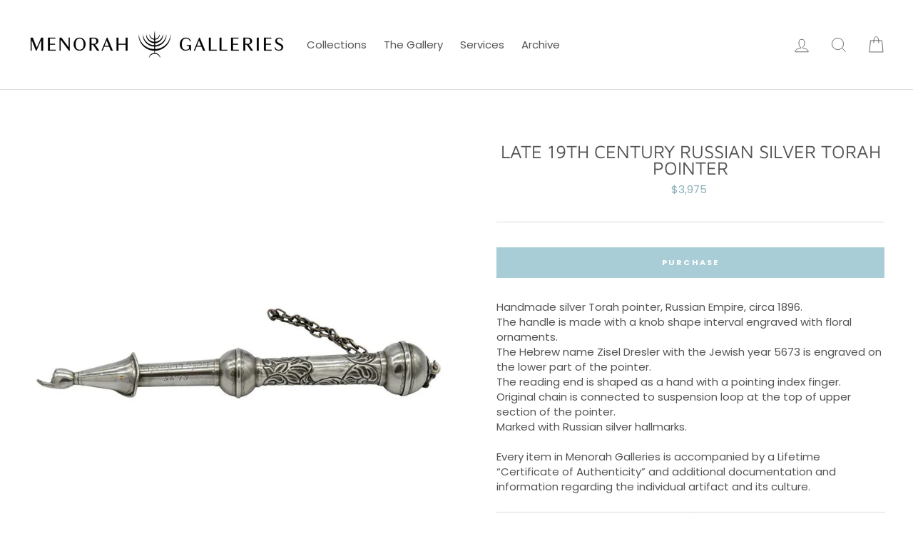

--- FILE ---
content_type: text/html; charset=utf-8
request_url: https://menorahgalleries.com/collections/the-torah-scrolls-ornaments/products/late-19th-century-russian-silver-torah-pointer
body_size: 20535
content:
<!doctype html>
<html class="no-js" lang="en">
<head>
  <meta charset="utf-8">
  <meta http-equiv="X-UA-Compatible" content="IE=edge,chrome=1">
  <meta name="viewport" content="width=device-width,initial-scale=1">
  <meta name="theme-color" content="#a9cdd6">
  <link rel="canonical" href="https://menorahgalleries.com/products/late-19th-century-russian-silver-torah-pointer">
  <meta name="format-detection" content="telephone=no"><link rel="shortcut icon" href="//menorahgalleries.com/cdn/shop/files/favicon_32x32.png?v=1613784987" type="image/png" />
<title>
  Late 19th Century Russian Silver Torah Pointer

&ndash; Menorah Galleries

</title><meta name="description" content="Handmade silver Torah pointer, Russian Empire, circa 1896.The handle is made with a knob shape interval engraved with floral ornaments.The Hebrew name Zisel Dresler with the Jewish year 5673 is engraved on the lower part of the pointer.The reading end is shaped as a hand with a pointing index finger.Original chain is c"><meta property="og:site_name" content="Menorah Galleries">
<meta property="og:url" content="https://menorahgalleries.com/products/late-19th-century-russian-silver-torah-pointer">
<meta property="og:title" content="Late 19th Century Russian Silver Torah Pointer">
<meta property="og:type" content="product">
<meta property="og:description" content="Handmade silver Torah pointer, Russian Empire, circa 1896.The handle is made with a knob shape interval engraved with floral ornaments.The Hebrew name Zisel Dresler with the Jewish year 5673 is engraved on the lower part of the pointer.The reading end is shaped as a hand with a pointing index finger.Original chain is c"><meta property="og:price:amount" content="3,975">
  <meta property="og:price:currency" content="USD"><meta property="og:image" content="http://menorahgalleries.com/cdn/shop/products/21389852_master_1200x630.jpg?v=1606013435"><meta property="og:image" content="http://menorahgalleries.com/cdn/shop/products/IMG_21871_master_1200x630.jpg?v=1606013435"><meta property="og:image" content="http://menorahgalleries.com/cdn/shop/products/IMG_21881_master_1200x630.jpg?v=1606013435">
<meta property="og:image:secure_url" content="https://menorahgalleries.com/cdn/shop/products/21389852_master_1200x630.jpg?v=1606013435"><meta property="og:image:secure_url" content="https://menorahgalleries.com/cdn/shop/products/IMG_21871_master_1200x630.jpg?v=1606013435"><meta property="og:image:secure_url" content="https://menorahgalleries.com/cdn/shop/products/IMG_21881_master_1200x630.jpg?v=1606013435">
<meta name="twitter:site" content="@">
<meta name="twitter:card" content="summary_large_image">
<meta name="twitter:title" content="Late 19th Century Russian Silver Torah Pointer">
<meta name="twitter:description" content="Handmade silver Torah pointer, Russian Empire, circa 1896.The handle is made with a knob shape interval engraved with floral ornaments.The Hebrew name Zisel Dresler with the Jewish year 5673 is engraved on the lower part of the pointer.The reading end is shaped as a hand with a pointing index finger.Original chain is c">

<style>
  @font-face {
  font-family: "Maven Pro";
  font-weight: 400;
  font-style: normal;
  src: url("//menorahgalleries.com/cdn/fonts/maven_pro/mavenpro_n4.c68ed1d8b5c0af622b14d3bb80bf3ead8907ac11.woff2") format("woff2"),
       url("//menorahgalleries.com/cdn/fonts/maven_pro/mavenpro_n4.522bf9c765ae9601c2a4846d60057ced1efdcde2.woff") format("woff");
}

  @font-face {
  font-family: Poppins;
  font-weight: 400;
  font-style: normal;
  src: url("//menorahgalleries.com/cdn/fonts/poppins/poppins_n4.0ba78fa5af9b0e1a374041b3ceaadf0a43b41362.woff2") format("woff2"),
       url("//menorahgalleries.com/cdn/fonts/poppins/poppins_n4.214741a72ff2596839fc9760ee7a770386cf16ca.woff") format("woff");
}


  @font-face {
  font-family: Poppins;
  font-weight: 700;
  font-style: normal;
  src: url("//menorahgalleries.com/cdn/fonts/poppins/poppins_n7.56758dcf284489feb014a026f3727f2f20a54626.woff2") format("woff2"),
       url("//menorahgalleries.com/cdn/fonts/poppins/poppins_n7.f34f55d9b3d3205d2cd6f64955ff4b36f0cfd8da.woff") format("woff");
}

  @font-face {
  font-family: Poppins;
  font-weight: 400;
  font-style: italic;
  src: url("//menorahgalleries.com/cdn/fonts/poppins/poppins_i4.846ad1e22474f856bd6b81ba4585a60799a9f5d2.woff2") format("woff2"),
       url("//menorahgalleries.com/cdn/fonts/poppins/poppins_i4.56b43284e8b52fc64c1fd271f289a39e8477e9ec.woff") format("woff");
}

  @font-face {
  font-family: Poppins;
  font-weight: 700;
  font-style: italic;
  src: url("//menorahgalleries.com/cdn/fonts/poppins/poppins_i7.42fd71da11e9d101e1e6c7932199f925f9eea42d.woff2") format("woff2"),
       url("//menorahgalleries.com/cdn/fonts/poppins/poppins_i7.ec8499dbd7616004e21155106d13837fff4cf556.woff") format("woff");
}

</style>

  <link href="//menorahgalleries.com/cdn/shop/t/2/assets/theme.scss.css?v=30347044084581822941759259365" rel="stylesheet" type="text/css" media="all" />

  <style>
    .collection-item__title {
      font-size: 15px;
    }

    @media screen and (max-width: 768px) {
      .collection-item__title {
        font-size: 12.0px;
      }
    }
  </style>

  <script>
    document.documentElement.className = document.documentElement.className.replace('no-js', 'js');

    window.theme = window.theme || {};
    theme.strings = {
      addToCart: "Purchase",
      soldOut: "Sold",
      unavailable: "Unavailable",
      stockLabel: "[count] in stock",
      savePrice: "Save [saved_amount]",
      cartSavings: "You're saving [savings]",
      cartEmpty: "Your basket is currently empty.",
      cartTermsConfirmation: "You must agree with the terms and conditions of sales to check out"
    };
    theme.settings = {
      cartType: "page",
      moneyFormat: "${{amount_no_decimals}}",
      recentlyViewedEnabled: false,
      quickView: false,
      themeVersion: "1.3.1"
    };
  </script>
  
  <script>window.performance && window.performance.mark && window.performance.mark('shopify.content_for_header.start');</script><meta id="shopify-digital-wallet" name="shopify-digital-wallet" content="/22487793728/digital_wallets/dialog">
<meta name="shopify-checkout-api-token" content="996e78c090d653446d1ff5f1067b14c0">
<meta id="in-context-paypal-metadata" data-shop-id="22487793728" data-venmo-supported="false" data-environment="production" data-locale="en_US" data-paypal-v4="true" data-currency="USD">
<link rel="alternate" type="application/json+oembed" href="https://menorahgalleries.com/products/late-19th-century-russian-silver-torah-pointer.oembed">
<script async="async" src="/checkouts/internal/preloads.js?locale=en-US"></script>
<link rel="preconnect" href="https://shop.app" crossorigin="anonymous">
<script async="async" src="https://shop.app/checkouts/internal/preloads.js?locale=en-US&shop_id=22487793728" crossorigin="anonymous"></script>
<script id="apple-pay-shop-capabilities" type="application/json">{"shopId":22487793728,"countryCode":"US","currencyCode":"USD","merchantCapabilities":["supports3DS"],"merchantId":"gid:\/\/shopify\/Shop\/22487793728","merchantName":"Menorah Galleries","requiredBillingContactFields":["postalAddress","email"],"requiredShippingContactFields":["postalAddress","email"],"shippingType":"shipping","supportedNetworks":["visa","masterCard","amex","discover","elo","jcb"],"total":{"type":"pending","label":"Menorah Galleries","amount":"1.00"},"shopifyPaymentsEnabled":true,"supportsSubscriptions":true}</script>
<script id="shopify-features" type="application/json">{"accessToken":"996e78c090d653446d1ff5f1067b14c0","betas":["rich-media-storefront-analytics"],"domain":"menorahgalleries.com","predictiveSearch":true,"shopId":22487793728,"locale":"en"}</script>
<script>var Shopify = Shopify || {};
Shopify.shop = "menorah-test.myshopify.com";
Shopify.locale = "en";
Shopify.currency = {"active":"USD","rate":"1.0"};
Shopify.country = "US";
Shopify.theme = {"name":"Impulse","id":65501757504,"schema_name":"Impulse","schema_version":"1.3.1","theme_store_id":857,"role":"main"};
Shopify.theme.handle = "null";
Shopify.theme.style = {"id":null,"handle":null};
Shopify.cdnHost = "menorahgalleries.com/cdn";
Shopify.routes = Shopify.routes || {};
Shopify.routes.root = "/";</script>
<script type="module">!function(o){(o.Shopify=o.Shopify||{}).modules=!0}(window);</script>
<script>!function(o){function n(){var o=[];function n(){o.push(Array.prototype.slice.apply(arguments))}return n.q=o,n}var t=o.Shopify=o.Shopify||{};t.loadFeatures=n(),t.autoloadFeatures=n()}(window);</script>
<script>
  window.ShopifyPay = window.ShopifyPay || {};
  window.ShopifyPay.apiHost = "shop.app\/pay";
  window.ShopifyPay.redirectState = null;
</script>
<script id="shop-js-analytics" type="application/json">{"pageType":"product"}</script>
<script defer="defer" async type="module" src="//menorahgalleries.com/cdn/shopifycloud/shop-js/modules/v2/client.init-shop-cart-sync_BdyHc3Nr.en.esm.js"></script>
<script defer="defer" async type="module" src="//menorahgalleries.com/cdn/shopifycloud/shop-js/modules/v2/chunk.common_Daul8nwZ.esm.js"></script>
<script type="module">
  await import("//menorahgalleries.com/cdn/shopifycloud/shop-js/modules/v2/client.init-shop-cart-sync_BdyHc3Nr.en.esm.js");
await import("//menorahgalleries.com/cdn/shopifycloud/shop-js/modules/v2/chunk.common_Daul8nwZ.esm.js");

  window.Shopify.SignInWithShop?.initShopCartSync?.({"fedCMEnabled":true,"windoidEnabled":true});

</script>
<script>
  window.Shopify = window.Shopify || {};
  if (!window.Shopify.featureAssets) window.Shopify.featureAssets = {};
  window.Shopify.featureAssets['shop-js'] = {"shop-cart-sync":["modules/v2/client.shop-cart-sync_QYOiDySF.en.esm.js","modules/v2/chunk.common_Daul8nwZ.esm.js"],"init-fed-cm":["modules/v2/client.init-fed-cm_DchLp9rc.en.esm.js","modules/v2/chunk.common_Daul8nwZ.esm.js"],"shop-button":["modules/v2/client.shop-button_OV7bAJc5.en.esm.js","modules/v2/chunk.common_Daul8nwZ.esm.js"],"init-windoid":["modules/v2/client.init-windoid_DwxFKQ8e.en.esm.js","modules/v2/chunk.common_Daul8nwZ.esm.js"],"shop-cash-offers":["modules/v2/client.shop-cash-offers_DWtL6Bq3.en.esm.js","modules/v2/chunk.common_Daul8nwZ.esm.js","modules/v2/chunk.modal_CQq8HTM6.esm.js"],"shop-toast-manager":["modules/v2/client.shop-toast-manager_CX9r1SjA.en.esm.js","modules/v2/chunk.common_Daul8nwZ.esm.js"],"init-shop-email-lookup-coordinator":["modules/v2/client.init-shop-email-lookup-coordinator_UhKnw74l.en.esm.js","modules/v2/chunk.common_Daul8nwZ.esm.js"],"pay-button":["modules/v2/client.pay-button_DzxNnLDY.en.esm.js","modules/v2/chunk.common_Daul8nwZ.esm.js"],"avatar":["modules/v2/client.avatar_BTnouDA3.en.esm.js"],"init-shop-cart-sync":["modules/v2/client.init-shop-cart-sync_BdyHc3Nr.en.esm.js","modules/v2/chunk.common_Daul8nwZ.esm.js"],"shop-login-button":["modules/v2/client.shop-login-button_D8B466_1.en.esm.js","modules/v2/chunk.common_Daul8nwZ.esm.js","modules/v2/chunk.modal_CQq8HTM6.esm.js"],"init-customer-accounts-sign-up":["modules/v2/client.init-customer-accounts-sign-up_C8fpPm4i.en.esm.js","modules/v2/client.shop-login-button_D8B466_1.en.esm.js","modules/v2/chunk.common_Daul8nwZ.esm.js","modules/v2/chunk.modal_CQq8HTM6.esm.js"],"init-shop-for-new-customer-accounts":["modules/v2/client.init-shop-for-new-customer-accounts_CVTO0Ztu.en.esm.js","modules/v2/client.shop-login-button_D8B466_1.en.esm.js","modules/v2/chunk.common_Daul8nwZ.esm.js","modules/v2/chunk.modal_CQq8HTM6.esm.js"],"init-customer-accounts":["modules/v2/client.init-customer-accounts_dRgKMfrE.en.esm.js","modules/v2/client.shop-login-button_D8B466_1.en.esm.js","modules/v2/chunk.common_Daul8nwZ.esm.js","modules/v2/chunk.modal_CQq8HTM6.esm.js"],"shop-follow-button":["modules/v2/client.shop-follow-button_CkZpjEct.en.esm.js","modules/v2/chunk.common_Daul8nwZ.esm.js","modules/v2/chunk.modal_CQq8HTM6.esm.js"],"lead-capture":["modules/v2/client.lead-capture_BntHBhfp.en.esm.js","modules/v2/chunk.common_Daul8nwZ.esm.js","modules/v2/chunk.modal_CQq8HTM6.esm.js"],"checkout-modal":["modules/v2/client.checkout-modal_CfxcYbTm.en.esm.js","modules/v2/chunk.common_Daul8nwZ.esm.js","modules/v2/chunk.modal_CQq8HTM6.esm.js"],"shop-login":["modules/v2/client.shop-login_Da4GZ2H6.en.esm.js","modules/v2/chunk.common_Daul8nwZ.esm.js","modules/v2/chunk.modal_CQq8HTM6.esm.js"],"payment-terms":["modules/v2/client.payment-terms_MV4M3zvL.en.esm.js","modules/v2/chunk.common_Daul8nwZ.esm.js","modules/v2/chunk.modal_CQq8HTM6.esm.js"]};
</script>
<script id="__st">var __st={"a":22487793728,"offset":-18000,"reqid":"9584fc90-75c6-441f-93c3-7c275d2b7c28-1768974024","pageurl":"menorahgalleries.com\/collections\/the-torah-scrolls-ornaments\/products\/late-19th-century-russian-silver-torah-pointer","u":"78c8fb7e2a9c","p":"product","rtyp":"product","rid":5954949709990};</script>
<script>window.ShopifyPaypalV4VisibilityTracking = true;</script>
<script id="captcha-bootstrap">!function(){'use strict';const t='contact',e='account',n='new_comment',o=[[t,t],['blogs',n],['comments',n],[t,'customer']],c=[[e,'customer_login'],[e,'guest_login'],[e,'recover_customer_password'],[e,'create_customer']],r=t=>t.map((([t,e])=>`form[action*='/${t}']:not([data-nocaptcha='true']) input[name='form_type'][value='${e}']`)).join(','),a=t=>()=>t?[...document.querySelectorAll(t)].map((t=>t.form)):[];function s(){const t=[...o],e=r(t);return a(e)}const i='password',u='form_key',d=['recaptcha-v3-token','g-recaptcha-response','h-captcha-response',i],f=()=>{try{return window.sessionStorage}catch{return}},m='__shopify_v',_=t=>t.elements[u];function p(t,e,n=!1){try{const o=window.sessionStorage,c=JSON.parse(o.getItem(e)),{data:r}=function(t){const{data:e,action:n}=t;return t[m]||n?{data:e,action:n}:{data:t,action:n}}(c);for(const[e,n]of Object.entries(r))t.elements[e]&&(t.elements[e].value=n);n&&o.removeItem(e)}catch(o){console.error('form repopulation failed',{error:o})}}const l='form_type',E='cptcha';function T(t){t.dataset[E]=!0}const w=window,h=w.document,L='Shopify',v='ce_forms',y='captcha';let A=!1;((t,e)=>{const n=(g='f06e6c50-85a8-45c8-87d0-21a2b65856fe',I='https://cdn.shopify.com/shopifycloud/storefront-forms-hcaptcha/ce_storefront_forms_captcha_hcaptcha.v1.5.2.iife.js',D={infoText:'Protected by hCaptcha',privacyText:'Privacy',termsText:'Terms'},(t,e,n)=>{const o=w[L][v],c=o.bindForm;if(c)return c(t,g,e,D).then(n);var r;o.q.push([[t,g,e,D],n]),r=I,A||(h.body.append(Object.assign(h.createElement('script'),{id:'captcha-provider',async:!0,src:r})),A=!0)});var g,I,D;w[L]=w[L]||{},w[L][v]=w[L][v]||{},w[L][v].q=[],w[L][y]=w[L][y]||{},w[L][y].protect=function(t,e){n(t,void 0,e),T(t)},Object.freeze(w[L][y]),function(t,e,n,w,h,L){const[v,y,A,g]=function(t,e,n){const i=e?o:[],u=t?c:[],d=[...i,...u],f=r(d),m=r(i),_=r(d.filter((([t,e])=>n.includes(e))));return[a(f),a(m),a(_),s()]}(w,h,L),I=t=>{const e=t.target;return e instanceof HTMLFormElement?e:e&&e.form},D=t=>v().includes(t);t.addEventListener('submit',(t=>{const e=I(t);if(!e)return;const n=D(e)&&!e.dataset.hcaptchaBound&&!e.dataset.recaptchaBound,o=_(e),c=g().includes(e)&&(!o||!o.value);(n||c)&&t.preventDefault(),c&&!n&&(function(t){try{if(!f())return;!function(t){const e=f();if(!e)return;const n=_(t);if(!n)return;const o=n.value;o&&e.removeItem(o)}(t);const e=Array.from(Array(32),(()=>Math.random().toString(36)[2])).join('');!function(t,e){_(t)||t.append(Object.assign(document.createElement('input'),{type:'hidden',name:u})),t.elements[u].value=e}(t,e),function(t,e){const n=f();if(!n)return;const o=[...t.querySelectorAll(`input[type='${i}']`)].map((({name:t})=>t)),c=[...d,...o],r={};for(const[a,s]of new FormData(t).entries())c.includes(a)||(r[a]=s);n.setItem(e,JSON.stringify({[m]:1,action:t.action,data:r}))}(t,e)}catch(e){console.error('failed to persist form',e)}}(e),e.submit())}));const S=(t,e)=>{t&&!t.dataset[E]&&(n(t,e.some((e=>e===t))),T(t))};for(const o of['focusin','change'])t.addEventListener(o,(t=>{const e=I(t);D(e)&&S(e,y())}));const B=e.get('form_key'),M=e.get(l),P=B&&M;t.addEventListener('DOMContentLoaded',(()=>{const t=y();if(P)for(const e of t)e.elements[l].value===M&&p(e,B);[...new Set([...A(),...v().filter((t=>'true'===t.dataset.shopifyCaptcha))])].forEach((e=>S(e,t)))}))}(h,new URLSearchParams(w.location.search),n,t,e,['guest_login'])})(!0,!0)}();</script>
<script integrity="sha256-4kQ18oKyAcykRKYeNunJcIwy7WH5gtpwJnB7kiuLZ1E=" data-source-attribution="shopify.loadfeatures" defer="defer" src="//menorahgalleries.com/cdn/shopifycloud/storefront/assets/storefront/load_feature-a0a9edcb.js" crossorigin="anonymous"></script>
<script crossorigin="anonymous" defer="defer" src="//menorahgalleries.com/cdn/shopifycloud/storefront/assets/shopify_pay/storefront-65b4c6d7.js?v=20250812"></script>
<script data-source-attribution="shopify.dynamic_checkout.dynamic.init">var Shopify=Shopify||{};Shopify.PaymentButton=Shopify.PaymentButton||{isStorefrontPortableWallets:!0,init:function(){window.Shopify.PaymentButton.init=function(){};var t=document.createElement("script");t.src="https://menorahgalleries.com/cdn/shopifycloud/portable-wallets/latest/portable-wallets.en.js",t.type="module",document.head.appendChild(t)}};
</script>
<script data-source-attribution="shopify.dynamic_checkout.buyer_consent">
  function portableWalletsHideBuyerConsent(e){var t=document.getElementById("shopify-buyer-consent"),n=document.getElementById("shopify-subscription-policy-button");t&&n&&(t.classList.add("hidden"),t.setAttribute("aria-hidden","true"),n.removeEventListener("click",e))}function portableWalletsShowBuyerConsent(e){var t=document.getElementById("shopify-buyer-consent"),n=document.getElementById("shopify-subscription-policy-button");t&&n&&(t.classList.remove("hidden"),t.removeAttribute("aria-hidden"),n.addEventListener("click",e))}window.Shopify?.PaymentButton&&(window.Shopify.PaymentButton.hideBuyerConsent=portableWalletsHideBuyerConsent,window.Shopify.PaymentButton.showBuyerConsent=portableWalletsShowBuyerConsent);
</script>
<script data-source-attribution="shopify.dynamic_checkout.cart.bootstrap">document.addEventListener("DOMContentLoaded",(function(){function t(){return document.querySelector("shopify-accelerated-checkout-cart, shopify-accelerated-checkout")}if(t())Shopify.PaymentButton.init();else{new MutationObserver((function(e,n){t()&&(Shopify.PaymentButton.init(),n.disconnect())})).observe(document.body,{childList:!0,subtree:!0})}}));
</script>
<link id="shopify-accelerated-checkout-styles" rel="stylesheet" media="screen" href="https://menorahgalleries.com/cdn/shopifycloud/portable-wallets/latest/accelerated-checkout-backwards-compat.css" crossorigin="anonymous">
<style id="shopify-accelerated-checkout-cart">
        #shopify-buyer-consent {
  margin-top: 1em;
  display: inline-block;
  width: 100%;
}

#shopify-buyer-consent.hidden {
  display: none;
}

#shopify-subscription-policy-button {
  background: none;
  border: none;
  padding: 0;
  text-decoration: underline;
  font-size: inherit;
  cursor: pointer;
}

#shopify-subscription-policy-button::before {
  box-shadow: none;
}

      </style>

<script>window.performance && window.performance.mark && window.performance.mark('shopify.content_for_header.end');</script>
  <!--[if lt IE 9]>
<script src="//cdnjs.cloudflare.com/ajax/libs/html5shiv/3.7.2/html5shiv.min.js" type="text/javascript"></script>
<![endif]-->
<!--[if (lte IE 9) ]><script src="//menorahgalleries.com/cdn/shop/t/2/assets/match-media.min.js?v=159635276924582161481547756986" type="text/javascript"></script><![endif]-->


  
  <script src="//menorahgalleries.com/cdn/shop/t/2/assets/vendor.js" defer="defer"></script>



  

  
  <script src="//menorahgalleries.com/cdn/shop/t/2/assets/theme.js?v=120270574577249176201585162206" defer="defer"></script>


<script src="https://demandforapps.com/aodtabs/js/aod-tabs.js"></script><link href="https://monorail-edge.shopifysvc.com" rel="dns-prefetch">
<script>(function(){if ("sendBeacon" in navigator && "performance" in window) {try {var session_token_from_headers = performance.getEntriesByType('navigation')[0].serverTiming.find(x => x.name == '_s').description;} catch {var session_token_from_headers = undefined;}var session_cookie_matches = document.cookie.match(/_shopify_s=([^;]*)/);var session_token_from_cookie = session_cookie_matches && session_cookie_matches.length === 2 ? session_cookie_matches[1] : "";var session_token = session_token_from_headers || session_token_from_cookie || "";function handle_abandonment_event(e) {var entries = performance.getEntries().filter(function(entry) {return /monorail-edge.shopifysvc.com/.test(entry.name);});if (!window.abandonment_tracked && entries.length === 0) {window.abandonment_tracked = true;var currentMs = Date.now();var navigation_start = performance.timing.navigationStart;var payload = {shop_id: 22487793728,url: window.location.href,navigation_start,duration: currentMs - navigation_start,session_token,page_type: "product"};window.navigator.sendBeacon("https://monorail-edge.shopifysvc.com/v1/produce", JSON.stringify({schema_id: "online_store_buyer_site_abandonment/1.1",payload: payload,metadata: {event_created_at_ms: currentMs,event_sent_at_ms: currentMs}}));}}window.addEventListener('pagehide', handle_abandonment_event);}}());</script>
<script id="web-pixels-manager-setup">(function e(e,d,r,n,o){if(void 0===o&&(o={}),!Boolean(null===(a=null===(i=window.Shopify)||void 0===i?void 0:i.analytics)||void 0===a?void 0:a.replayQueue)){var i,a;window.Shopify=window.Shopify||{};var t=window.Shopify;t.analytics=t.analytics||{};var s=t.analytics;s.replayQueue=[],s.publish=function(e,d,r){return s.replayQueue.push([e,d,r]),!0};try{self.performance.mark("wpm:start")}catch(e){}var l=function(){var e={modern:/Edge?\/(1{2}[4-9]|1[2-9]\d|[2-9]\d{2}|\d{4,})\.\d+(\.\d+|)|Firefox\/(1{2}[4-9]|1[2-9]\d|[2-9]\d{2}|\d{4,})\.\d+(\.\d+|)|Chrom(ium|e)\/(9{2}|\d{3,})\.\d+(\.\d+|)|(Maci|X1{2}).+ Version\/(15\.\d+|(1[6-9]|[2-9]\d|\d{3,})\.\d+)([,.]\d+|)( \(\w+\)|)( Mobile\/\w+|) Safari\/|Chrome.+OPR\/(9{2}|\d{3,})\.\d+\.\d+|(CPU[ +]OS|iPhone[ +]OS|CPU[ +]iPhone|CPU IPhone OS|CPU iPad OS)[ +]+(15[._]\d+|(1[6-9]|[2-9]\d|\d{3,})[._]\d+)([._]\d+|)|Android:?[ /-](13[3-9]|1[4-9]\d|[2-9]\d{2}|\d{4,})(\.\d+|)(\.\d+|)|Android.+Firefox\/(13[5-9]|1[4-9]\d|[2-9]\d{2}|\d{4,})\.\d+(\.\d+|)|Android.+Chrom(ium|e)\/(13[3-9]|1[4-9]\d|[2-9]\d{2}|\d{4,})\.\d+(\.\d+|)|SamsungBrowser\/([2-9]\d|\d{3,})\.\d+/,legacy:/Edge?\/(1[6-9]|[2-9]\d|\d{3,})\.\d+(\.\d+|)|Firefox\/(5[4-9]|[6-9]\d|\d{3,})\.\d+(\.\d+|)|Chrom(ium|e)\/(5[1-9]|[6-9]\d|\d{3,})\.\d+(\.\d+|)([\d.]+$|.*Safari\/(?![\d.]+ Edge\/[\d.]+$))|(Maci|X1{2}).+ Version\/(10\.\d+|(1[1-9]|[2-9]\d|\d{3,})\.\d+)([,.]\d+|)( \(\w+\)|)( Mobile\/\w+|) Safari\/|Chrome.+OPR\/(3[89]|[4-9]\d|\d{3,})\.\d+\.\d+|(CPU[ +]OS|iPhone[ +]OS|CPU[ +]iPhone|CPU IPhone OS|CPU iPad OS)[ +]+(10[._]\d+|(1[1-9]|[2-9]\d|\d{3,})[._]\d+)([._]\d+|)|Android:?[ /-](13[3-9]|1[4-9]\d|[2-9]\d{2}|\d{4,})(\.\d+|)(\.\d+|)|Mobile Safari.+OPR\/([89]\d|\d{3,})\.\d+\.\d+|Android.+Firefox\/(13[5-9]|1[4-9]\d|[2-9]\d{2}|\d{4,})\.\d+(\.\d+|)|Android.+Chrom(ium|e)\/(13[3-9]|1[4-9]\d|[2-9]\d{2}|\d{4,})\.\d+(\.\d+|)|Android.+(UC? ?Browser|UCWEB|U3)[ /]?(15\.([5-9]|\d{2,})|(1[6-9]|[2-9]\d|\d{3,})\.\d+)\.\d+|SamsungBrowser\/(5\.\d+|([6-9]|\d{2,})\.\d+)|Android.+MQ{2}Browser\/(14(\.(9|\d{2,})|)|(1[5-9]|[2-9]\d|\d{3,})(\.\d+|))(\.\d+|)|K[Aa][Ii]OS\/(3\.\d+|([4-9]|\d{2,})\.\d+)(\.\d+|)/},d=e.modern,r=e.legacy,n=navigator.userAgent;return n.match(d)?"modern":n.match(r)?"legacy":"unknown"}(),u="modern"===l?"modern":"legacy",c=(null!=n?n:{modern:"",legacy:""})[u],f=function(e){return[e.baseUrl,"/wpm","/b",e.hashVersion,"modern"===e.buildTarget?"m":"l",".js"].join("")}({baseUrl:d,hashVersion:r,buildTarget:u}),m=function(e){var d=e.version,r=e.bundleTarget,n=e.surface,o=e.pageUrl,i=e.monorailEndpoint;return{emit:function(e){var a=e.status,t=e.errorMsg,s=(new Date).getTime(),l=JSON.stringify({metadata:{event_sent_at_ms:s},events:[{schema_id:"web_pixels_manager_load/3.1",payload:{version:d,bundle_target:r,page_url:o,status:a,surface:n,error_msg:t},metadata:{event_created_at_ms:s}}]});if(!i)return console&&console.warn&&console.warn("[Web Pixels Manager] No Monorail endpoint provided, skipping logging."),!1;try{return self.navigator.sendBeacon.bind(self.navigator)(i,l)}catch(e){}var u=new XMLHttpRequest;try{return u.open("POST",i,!0),u.setRequestHeader("Content-Type","text/plain"),u.send(l),!0}catch(e){return console&&console.warn&&console.warn("[Web Pixels Manager] Got an unhandled error while logging to Monorail."),!1}}}}({version:r,bundleTarget:l,surface:e.surface,pageUrl:self.location.href,monorailEndpoint:e.monorailEndpoint});try{o.browserTarget=l,function(e){var d=e.src,r=e.async,n=void 0===r||r,o=e.onload,i=e.onerror,a=e.sri,t=e.scriptDataAttributes,s=void 0===t?{}:t,l=document.createElement("script"),u=document.querySelector("head"),c=document.querySelector("body");if(l.async=n,l.src=d,a&&(l.integrity=a,l.crossOrigin="anonymous"),s)for(var f in s)if(Object.prototype.hasOwnProperty.call(s,f))try{l.dataset[f]=s[f]}catch(e){}if(o&&l.addEventListener("load",o),i&&l.addEventListener("error",i),u)u.appendChild(l);else{if(!c)throw new Error("Did not find a head or body element to append the script");c.appendChild(l)}}({src:f,async:!0,onload:function(){if(!function(){var e,d;return Boolean(null===(d=null===(e=window.Shopify)||void 0===e?void 0:e.analytics)||void 0===d?void 0:d.initialized)}()){var d=window.webPixelsManager.init(e)||void 0;if(d){var r=window.Shopify.analytics;r.replayQueue.forEach((function(e){var r=e[0],n=e[1],o=e[2];d.publishCustomEvent(r,n,o)})),r.replayQueue=[],r.publish=d.publishCustomEvent,r.visitor=d.visitor,r.initialized=!0}}},onerror:function(){return m.emit({status:"failed",errorMsg:"".concat(f," has failed to load")})},sri:function(e){var d=/^sha384-[A-Za-z0-9+/=]+$/;return"string"==typeof e&&d.test(e)}(c)?c:"",scriptDataAttributes:o}),m.emit({status:"loading"})}catch(e){m.emit({status:"failed",errorMsg:(null==e?void 0:e.message)||"Unknown error"})}}})({shopId: 22487793728,storefrontBaseUrl: "https://menorahgalleries.com",extensionsBaseUrl: "https://extensions.shopifycdn.com/cdn/shopifycloud/web-pixels-manager",monorailEndpoint: "https://monorail-edge.shopifysvc.com/unstable/produce_batch",surface: "storefront-renderer",enabledBetaFlags: ["2dca8a86"],webPixelsConfigList: [{"id":"94699686","eventPayloadVersion":"v1","runtimeContext":"LAX","scriptVersion":"1","type":"CUSTOM","privacyPurposes":["ANALYTICS"],"name":"Google Analytics tag (migrated)"},{"id":"shopify-app-pixel","configuration":"{}","eventPayloadVersion":"v1","runtimeContext":"STRICT","scriptVersion":"0450","apiClientId":"shopify-pixel","type":"APP","privacyPurposes":["ANALYTICS","MARKETING"]},{"id":"shopify-custom-pixel","eventPayloadVersion":"v1","runtimeContext":"LAX","scriptVersion":"0450","apiClientId":"shopify-pixel","type":"CUSTOM","privacyPurposes":["ANALYTICS","MARKETING"]}],isMerchantRequest: false,initData: {"shop":{"name":"Menorah Galleries","paymentSettings":{"currencyCode":"USD"},"myshopifyDomain":"menorah-test.myshopify.com","countryCode":"US","storefrontUrl":"https:\/\/menorahgalleries.com"},"customer":null,"cart":null,"checkout":null,"productVariants":[{"price":{"amount":3975.0,"currencyCode":"USD"},"product":{"title":"Late 19th Century Russian Silver Torah Pointer","vendor":"Menorah Galleries","id":"5954949709990","untranslatedTitle":"Late 19th Century Russian Silver Torah Pointer","url":"\/products\/late-19th-century-russian-silver-torah-pointer","type":"TORAH ORNAMENTS"},"id":"37103728099494","image":{"src":"\/\/menorahgalleries.com\/cdn\/shop\/products\/21389852_master.jpg?v=1606013435"},"sku":"","title":"Default Title","untranslatedTitle":"Default Title"}],"purchasingCompany":null},},"https://menorahgalleries.com/cdn","fcfee988w5aeb613cpc8e4bc33m6693e112",{"modern":"","legacy":""},{"shopId":"22487793728","storefrontBaseUrl":"https:\/\/menorahgalleries.com","extensionBaseUrl":"https:\/\/extensions.shopifycdn.com\/cdn\/shopifycloud\/web-pixels-manager","surface":"storefront-renderer","enabledBetaFlags":"[\"2dca8a86\"]","isMerchantRequest":"false","hashVersion":"fcfee988w5aeb613cpc8e4bc33m6693e112","publish":"custom","events":"[[\"page_viewed\",{}],[\"product_viewed\",{\"productVariant\":{\"price\":{\"amount\":3975.0,\"currencyCode\":\"USD\"},\"product\":{\"title\":\"Late 19th Century Russian Silver Torah Pointer\",\"vendor\":\"Menorah Galleries\",\"id\":\"5954949709990\",\"untranslatedTitle\":\"Late 19th Century Russian Silver Torah Pointer\",\"url\":\"\/products\/late-19th-century-russian-silver-torah-pointer\",\"type\":\"TORAH ORNAMENTS\"},\"id\":\"37103728099494\",\"image\":{\"src\":\"\/\/menorahgalleries.com\/cdn\/shop\/products\/21389852_master.jpg?v=1606013435\"},\"sku\":\"\",\"title\":\"Default Title\",\"untranslatedTitle\":\"Default Title\"}}]]"});</script><script>
  window.ShopifyAnalytics = window.ShopifyAnalytics || {};
  window.ShopifyAnalytics.meta = window.ShopifyAnalytics.meta || {};
  window.ShopifyAnalytics.meta.currency = 'USD';
  var meta = {"product":{"id":5954949709990,"gid":"gid:\/\/shopify\/Product\/5954949709990","vendor":"Menorah Galleries","type":"TORAH ORNAMENTS","handle":"late-19th-century-russian-silver-torah-pointer","variants":[{"id":37103728099494,"price":397500,"name":"Late 19th Century Russian Silver Torah Pointer","public_title":null,"sku":""}],"remote":false},"page":{"pageType":"product","resourceType":"product","resourceId":5954949709990,"requestId":"9584fc90-75c6-441f-93c3-7c275d2b7c28-1768974024"}};
  for (var attr in meta) {
    window.ShopifyAnalytics.meta[attr] = meta[attr];
  }
</script>
<script class="analytics">
  (function () {
    var customDocumentWrite = function(content) {
      var jquery = null;

      if (window.jQuery) {
        jquery = window.jQuery;
      } else if (window.Checkout && window.Checkout.$) {
        jquery = window.Checkout.$;
      }

      if (jquery) {
        jquery('body').append(content);
      }
    };

    var hasLoggedConversion = function(token) {
      if (token) {
        return document.cookie.indexOf('loggedConversion=' + token) !== -1;
      }
      return false;
    }

    var setCookieIfConversion = function(token) {
      if (token) {
        var twoMonthsFromNow = new Date(Date.now());
        twoMonthsFromNow.setMonth(twoMonthsFromNow.getMonth() + 2);

        document.cookie = 'loggedConversion=' + token + '; expires=' + twoMonthsFromNow;
      }
    }

    var trekkie = window.ShopifyAnalytics.lib = window.trekkie = window.trekkie || [];
    if (trekkie.integrations) {
      return;
    }
    trekkie.methods = [
      'identify',
      'page',
      'ready',
      'track',
      'trackForm',
      'trackLink'
    ];
    trekkie.factory = function(method) {
      return function() {
        var args = Array.prototype.slice.call(arguments);
        args.unshift(method);
        trekkie.push(args);
        return trekkie;
      };
    };
    for (var i = 0; i < trekkie.methods.length; i++) {
      var key = trekkie.methods[i];
      trekkie[key] = trekkie.factory(key);
    }
    trekkie.load = function(config) {
      trekkie.config = config || {};
      trekkie.config.initialDocumentCookie = document.cookie;
      var first = document.getElementsByTagName('script')[0];
      var script = document.createElement('script');
      script.type = 'text/javascript';
      script.onerror = function(e) {
        var scriptFallback = document.createElement('script');
        scriptFallback.type = 'text/javascript';
        scriptFallback.onerror = function(error) {
                var Monorail = {
      produce: function produce(monorailDomain, schemaId, payload) {
        var currentMs = new Date().getTime();
        var event = {
          schema_id: schemaId,
          payload: payload,
          metadata: {
            event_created_at_ms: currentMs,
            event_sent_at_ms: currentMs
          }
        };
        return Monorail.sendRequest("https://" + monorailDomain + "/v1/produce", JSON.stringify(event));
      },
      sendRequest: function sendRequest(endpointUrl, payload) {
        // Try the sendBeacon API
        if (window && window.navigator && typeof window.navigator.sendBeacon === 'function' && typeof window.Blob === 'function' && !Monorail.isIos12()) {
          var blobData = new window.Blob([payload], {
            type: 'text/plain'
          });

          if (window.navigator.sendBeacon(endpointUrl, blobData)) {
            return true;
          } // sendBeacon was not successful

        } // XHR beacon

        var xhr = new XMLHttpRequest();

        try {
          xhr.open('POST', endpointUrl);
          xhr.setRequestHeader('Content-Type', 'text/plain');
          xhr.send(payload);
        } catch (e) {
          console.log(e);
        }

        return false;
      },
      isIos12: function isIos12() {
        return window.navigator.userAgent.lastIndexOf('iPhone; CPU iPhone OS 12_') !== -1 || window.navigator.userAgent.lastIndexOf('iPad; CPU OS 12_') !== -1;
      }
    };
    Monorail.produce('monorail-edge.shopifysvc.com',
      'trekkie_storefront_load_errors/1.1',
      {shop_id: 22487793728,
      theme_id: 65501757504,
      app_name: "storefront",
      context_url: window.location.href,
      source_url: "//menorahgalleries.com/cdn/s/trekkie.storefront.cd680fe47e6c39ca5d5df5f0a32d569bc48c0f27.min.js"});

        };
        scriptFallback.async = true;
        scriptFallback.src = '//menorahgalleries.com/cdn/s/trekkie.storefront.cd680fe47e6c39ca5d5df5f0a32d569bc48c0f27.min.js';
        first.parentNode.insertBefore(scriptFallback, first);
      };
      script.async = true;
      script.src = '//menorahgalleries.com/cdn/s/trekkie.storefront.cd680fe47e6c39ca5d5df5f0a32d569bc48c0f27.min.js';
      first.parentNode.insertBefore(script, first);
    };
    trekkie.load(
      {"Trekkie":{"appName":"storefront","development":false,"defaultAttributes":{"shopId":22487793728,"isMerchantRequest":null,"themeId":65501757504,"themeCityHash":"4090484346793529463","contentLanguage":"en","currency":"USD","eventMetadataId":"5f6ea681-1216-4219-856d-7370fda7c95d"},"isServerSideCookieWritingEnabled":true,"monorailRegion":"shop_domain","enabledBetaFlags":["65f19447"]},"Session Attribution":{},"S2S":{"facebookCapiEnabled":false,"source":"trekkie-storefront-renderer","apiClientId":580111}}
    );

    var loaded = false;
    trekkie.ready(function() {
      if (loaded) return;
      loaded = true;

      window.ShopifyAnalytics.lib = window.trekkie;

      var originalDocumentWrite = document.write;
      document.write = customDocumentWrite;
      try { window.ShopifyAnalytics.merchantGoogleAnalytics.call(this); } catch(error) {};
      document.write = originalDocumentWrite;

      window.ShopifyAnalytics.lib.page(null,{"pageType":"product","resourceType":"product","resourceId":5954949709990,"requestId":"9584fc90-75c6-441f-93c3-7c275d2b7c28-1768974024","shopifyEmitted":true});

      var match = window.location.pathname.match(/checkouts\/(.+)\/(thank_you|post_purchase)/)
      var token = match? match[1]: undefined;
      if (!hasLoggedConversion(token)) {
        setCookieIfConversion(token);
        window.ShopifyAnalytics.lib.track("Viewed Product",{"currency":"USD","variantId":37103728099494,"productId":5954949709990,"productGid":"gid:\/\/shopify\/Product\/5954949709990","name":"Late 19th Century Russian Silver Torah Pointer","price":"3975.00","sku":"","brand":"Menorah Galleries","variant":null,"category":"TORAH ORNAMENTS","nonInteraction":true,"remote":false},undefined,undefined,{"shopifyEmitted":true});
      window.ShopifyAnalytics.lib.track("monorail:\/\/trekkie_storefront_viewed_product\/1.1",{"currency":"USD","variantId":37103728099494,"productId":5954949709990,"productGid":"gid:\/\/shopify\/Product\/5954949709990","name":"Late 19th Century Russian Silver Torah Pointer","price":"3975.00","sku":"","brand":"Menorah Galleries","variant":null,"category":"TORAH ORNAMENTS","nonInteraction":true,"remote":false,"referer":"https:\/\/menorahgalleries.com\/collections\/the-torah-scrolls-ornaments\/products\/late-19th-century-russian-silver-torah-pointer"});
      }
    });


        var eventsListenerScript = document.createElement('script');
        eventsListenerScript.async = true;
        eventsListenerScript.src = "//menorahgalleries.com/cdn/shopifycloud/storefront/assets/shop_events_listener-3da45d37.js";
        document.getElementsByTagName('head')[0].appendChild(eventsListenerScript);

})();</script>
  <script>
  if (!window.ga || (window.ga && typeof window.ga !== 'function')) {
    window.ga = function ga() {
      (window.ga.q = window.ga.q || []).push(arguments);
      if (window.Shopify && window.Shopify.analytics && typeof window.Shopify.analytics.publish === 'function') {
        window.Shopify.analytics.publish("ga_stub_called", {}, {sendTo: "google_osp_migration"});
      }
      console.error("Shopify's Google Analytics stub called with:", Array.from(arguments), "\nSee https://help.shopify.com/manual/promoting-marketing/pixels/pixel-migration#google for more information.");
    };
    if (window.Shopify && window.Shopify.analytics && typeof window.Shopify.analytics.publish === 'function') {
      window.Shopify.analytics.publish("ga_stub_initialized", {}, {sendTo: "google_osp_migration"});
    }
  }
</script>
<script
  defer
  src="https://menorahgalleries.com/cdn/shopifycloud/perf-kit/shopify-perf-kit-3.0.4.min.js"
  data-application="storefront-renderer"
  data-shop-id="22487793728"
  data-render-region="gcp-us-central1"
  data-page-type="product"
  data-theme-instance-id="65501757504"
  data-theme-name="Impulse"
  data-theme-version="1.3.1"
  data-monorail-region="shop_domain"
  data-resource-timing-sampling-rate="10"
  data-shs="true"
  data-shs-beacon="true"
  data-shs-export-with-fetch="true"
  data-shs-logs-sample-rate="1"
  data-shs-beacon-endpoint="https://menorahgalleries.com/api/collect"
></script>
</head>

<body class="template-product" data-transitions="false">

  
  

  <a class="in-page-link visually-hidden skip-link" href="#MainContent">Skip to content</a>

  <div id="PageContainer" class="page-container">
    <div class="transition-body">

    <div id="shopify-section-header" class="shopify-section">




<div id="NavDrawer" class="drawer drawer--right">
  <div class="drawer__fixed-header drawer__fixed-header--full">
    <div class="drawer__header drawer__header--full appear-animation appear-delay-1">
      <div class="h2 drawer__title">
        

      </div>
      <div class="drawer__close">
        <button type="button" class="drawer__close-button js-drawer-close">
          <svg aria-hidden="true" focusable="false" role="presentation" class="icon icon-close" viewBox="0 0 64 64"><defs><style>.cls-1{fill:none;stroke:#000;stroke-miterlimit:10;stroke-width:2px}</style></defs><path class="cls-1" d="M19 17.61l27.12 27.13m0-27.12L19 44.74"/></svg>
          <span class="icon__fallback-text">Close menu</span>
        </button>
      </div>
    </div>
  </div>
  <div class="drawer__inner">

    <ul class="mobile-nav" role="navigation" aria-label="Primary">
      


        <li class="mobile-nav__item appear-animation appear-delay-2">
          
            <div class="mobile-nav__has-sublist">
              
                <a href="/collections"
                  class="mobile-nav__link mobile-nav__link--top-level"
                  id="Label-collections"
                  >
                  Collections
                </a>
                <div class="mobile-nav__toggle">
                  <button type="button"
                    aria-controls="Linklist-collections"
                    aria-open="true"
                    class="collapsible-trigger collapsible--auto-height is-open">
                    <span class="collapsible-trigger__icon collapsible-trigger__icon--open" role="presentation">
  <svg aria-hidden="true" focusable="false" role="presentation" class="icon icon--wide icon-chevron-down" viewBox="0 0 28 16"><path d="M1.57 1.59l12.76 12.77L27.1 1.59" stroke-width="2" stroke="#000" fill="none" fill-rule="evenodd"/></svg>
</span>

                  </button>
                </div>
              
            </div>
          

          
            <div id="Linklist-collections"
              class="mobile-nav__sublist collapsible-content collapsible-content--all is-open"
              aria-labelledby="Label-collections"
              style="height: auto;">
              <div class="collapsible-content__inner">
                <ul class="mobile-nav__sublist">
                  


                    <li class="mobile-nav__item">
                      <div class="mobile-nav__child-item">
                        
                          <a href="/collections/the-torah-scrolls-ornaments"
                            class="mobile-nav__link"
                            id="Sublabel-the-torah-scrolls-ornaments"
                            data-active="true">
                            The Torah Scrolls &amp; Ornaments
                          </a>
                        
                        
                      </div>

                      
                    </li>
                  


                    <li class="mobile-nav__item">
                      <div class="mobile-nav__child-item">
                        
                          <a href="/collections/the-sabbath"
                            class="mobile-nav__link"
                            id="Sublabel-the-shabbat"
                            >
                            The Shabbat
                          </a>
                        
                        
                      </div>

                      
                    </li>
                  


                    <li class="mobile-nav__item">
                      <div class="mobile-nav__child-item">
                        
                          <a href="/collections/the-high-holidays-succot"
                            class="mobile-nav__link"
                            id="Sublabel-the-high-holidays-sukkot"
                            >
                            The High Holidays &amp; Sukkot
                          </a>
                        
                        
                      </div>

                      
                    </li>
                  


                    <li class="mobile-nav__item">
                      <div class="mobile-nav__child-item">
                        
                          <a href="/collections/hanukkah"
                            class="mobile-nav__link"
                            id="Sublabel-hanukkah"
                            >
                            Hanukkah
                          </a>
                        
                        
                      </div>

                      
                    </li>
                  


                    <li class="mobile-nav__item">
                      <div class="mobile-nav__child-item">
                        
                          <a href="/collections/purim"
                            class="mobile-nav__link"
                            id="Sublabel-purim"
                            >
                            Purim
                          </a>
                        
                        
                      </div>

                      
                    </li>
                  


                    <li class="mobile-nav__item">
                      <div class="mobile-nav__child-item">
                        
                          <a href="/collections/passover"
                            class="mobile-nav__link"
                            id="Sublabel-passover"
                            >
                            Passover
                          </a>
                        
                        
                      </div>

                      
                    </li>
                  


                    <li class="mobile-nav__item">
                      <div class="mobile-nav__child-item">
                        
                          <a href="/collections/life-cycle"
                            class="mobile-nav__link"
                            id="Sublabel-life-cycle"
                            >
                            Life Cycle
                          </a>
                        
                        
                      </div>

                      
                    </li>
                  


                    <li class="mobile-nav__item">
                      <div class="mobile-nav__child-item">
                        
                          <a href="/collections/the-home"
                            class="mobile-nav__link"
                            id="Sublabel-the-home"
                            >
                            The Home
                          </a>
                        
                        
                      </div>

                      
                    </li>
                  


                    <li class="mobile-nav__item">
                      <div class="mobile-nav__child-item">
                        
                          <a href="/collections/the-synagogue"
                            class="mobile-nav__link"
                            id="Sublabel-the-synagogue"
                            >
                            The Synagogue
                          </a>
                        
                        
                      </div>

                      
                    </li>
                  


                    <li class="mobile-nav__item">
                      <div class="mobile-nav__child-item">
                        
                          <a href="/collections/personal-objects"
                            class="mobile-nav__link"
                            id="Sublabel-personal-objects"
                            >
                            Personal Objects
                          </a>
                        
                        
                      </div>

                      
                    </li>
                  


                    <li class="mobile-nav__item">
                      <div class="mobile-nav__child-item">
                        
                          <a href="/collections/bezalel"
                            class="mobile-nav__link"
                            id="Sublabel-bezalel"
                            >
                            Bezalel
                          </a>
                        
                        
                      </div>

                      
                    </li>
                  


                    <li class="mobile-nav__item">
                      <div class="mobile-nav__child-item">
                        
                          <a href="/collections/paintings"
                            class="mobile-nav__link"
                            id="Sublabel-art"
                            >
                            Art
                          </a>
                        
                        
                      </div>

                      
                    </li>
                  
                </ul>
              </div>
            </div>
          
        </li>
      


        <li class="mobile-nav__item appear-animation appear-delay-3">
          
            <a href="/pages/new-york-gallery" class="mobile-nav__link mobile-nav__link--top-level" >The Gallery</a>
          

          
        </li>
      


        <li class="mobile-nav__item appear-animation appear-delay-4">
          
            <a href="/pages/about" class="mobile-nav__link mobile-nav__link--top-level" >Services</a>
          

          
        </li>
      


        <li class="mobile-nav__item appear-animation appear-delay-5">
          
            <a href="/collections/archive" class="mobile-nav__link mobile-nav__link--top-level" >Archive</a>
          

          
        </li>
      


      
        <li class="mobile-nav__item mobile-nav__item--secondary">
          <div class="grid">
            

            
<div class="grid__item one-half appear-animation appear-delay-6">
                <a href="/account" class="mobile-nav__link">
                  
                    Log in
                  
                </a>
              </div>
            
          </div>
        </li>
      
    </ul><ul class="mobile-nav__social appear-animation appear-delay-7">
      
        <li class="mobile-nav__social-item">
          <a href="https://www.facebook.com/menorahgaller/" title="Menorah Galleries on Facebook">
            <svg aria-hidden="true" focusable="false" role="presentation" class="icon icon-facebook" viewBox="0 0 32 32"><path fill="#444" d="M18.56 31.36V17.28h4.48l.64-5.12h-5.12v-3.2c0-1.28.64-2.56 2.56-2.56h2.56V1.28H19.2c-3.84 0-7.04 2.56-7.04 7.04v3.84H7.68v5.12h4.48v14.08h6.4z"/></svg>
            <span class="icon__fallback-text">Facebook</span>
          </a>
        </li>
      
      
      
      
        <li class="mobile-nav__social-item">
          <a href="https://www.instagram.com/menorah_galleries" title="Menorah Galleries on Instagram">
            <svg aria-hidden="true" focusable="false" role="presentation" class="icon icon-instagram" viewBox="0 0 32 32"><path fill="#444" d="M16 3.094c4.206 0 4.7.019 6.363.094 1.538.069 2.369.325 2.925.544.738.287 1.262.625 1.813 1.175s.894 1.075 1.175 1.813c.212.556.475 1.387.544 2.925.075 1.662.094 2.156.094 6.363s-.019 4.7-.094 6.363c-.069 1.538-.325 2.369-.544 2.925-.288.738-.625 1.262-1.175 1.813s-1.075.894-1.813 1.175c-.556.212-1.387.475-2.925.544-1.663.075-2.156.094-6.363.094s-4.7-.019-6.363-.094c-1.537-.069-2.369-.325-2.925-.544-.737-.288-1.263-.625-1.813-1.175s-.894-1.075-1.175-1.813c-.212-.556-.475-1.387-.544-2.925-.075-1.663-.094-2.156-.094-6.363s.019-4.7.094-6.363c.069-1.537.325-2.369.544-2.925.287-.737.625-1.263 1.175-1.813s1.075-.894 1.813-1.175c.556-.212 1.388-.475 2.925-.544 1.662-.081 2.156-.094 6.363-.094zm0-2.838c-4.275 0-4.813.019-6.494.094-1.675.075-2.819.344-3.819.731-1.037.4-1.913.944-2.788 1.819S1.486 4.656 1.08 5.688c-.387 1-.656 2.144-.731 3.825-.075 1.675-.094 2.213-.094 6.488s.019 4.813.094 6.494c.075 1.675.344 2.819.731 3.825.4 1.038.944 1.913 1.819 2.788s1.756 1.413 2.788 1.819c1 .387 2.144.656 3.825.731s2.213.094 6.494.094 4.813-.019 6.494-.094c1.675-.075 2.819-.344 3.825-.731 1.038-.4 1.913-.944 2.788-1.819s1.413-1.756 1.819-2.788c.387-1 .656-2.144.731-3.825s.094-2.212.094-6.494-.019-4.813-.094-6.494c-.075-1.675-.344-2.819-.731-3.825-.4-1.038-.944-1.913-1.819-2.788s-1.756-1.413-2.788-1.819c-1-.387-2.144-.656-3.825-.731C20.812.275 20.275.256 16 .256z"/><path fill="#444" d="M16 7.912a8.088 8.088 0 0 0 0 16.175c4.463 0 8.087-3.625 8.087-8.088s-3.625-8.088-8.088-8.088zm0 13.338a5.25 5.25 0 1 1 0-10.5 5.25 5.25 0 1 1 0 10.5zM26.294 7.594a1.887 1.887 0 1 1-3.774.002 1.887 1.887 0 0 1 3.774-.003z"/></svg>
            <span class="icon__fallback-text">Instagram</span>
          </a>
        </li>
      
      
      
      
      
      
    </ul>

  </div>
</div>







<style>
  .site-nav__link,
  .site-nav__dropdown-link:not(.site-nav__dropdown-link--top-level) {
    font-size: 15px;
  }

  
    .site-nav__link {
      padding-left: 10px;
      padding-right: 10px;
    }
  
</style>

<div data-section-id="header" data-section-type="header-section">
  

  
    
  

  <div class="header-sticky-wrapper">
    <div class="header-wrapper">

      
      <header
        class="site-header"
        data-sticky="false">
        <div class="page-width">
          <div
            class="header-layout header-layout--left"
            data-logo-align="left">

            
              <div class="header-item header-item--logo">
                
  
<style>
    .header-item--logo,
    .header-layout--left-center .header-item--logo,
    .header-layout--left-center .header-item--icons {
      -webkit-box-flex: 0 1 200px;
      -ms-flex: 0 1 200px;
      flex: 0 1 200px;
    }

    @media only screen and (min-width: 768px) {
      .header-item--logo,
      .header-layout--left-center .header-item--logo,
      .header-layout--left-center .header-item--icons {
        -webkit-box-flex: 0 0 360px;
        -ms-flex: 0 0 360px;
        flex: 0 0 360px;
      }
    }

    .site-header__logo a {
      width: 200px;
    }
    .is-light .site-header__logo .logo--inverted {
      width: 200px;
    }
    @media only screen and (min-width: 768px) {
      .site-header__logo a {
        width: 360px;
      }

      .is-light .site-header__logo .logo--inverted {
        width: 360px;
      }
    }
    </style>

    
      <div class="h1 site-header__logo" itemscope itemtype="http://schema.org/Organization">
    
    
      
      <a
        href="/"
        itemprop="url"
        class="site-header__logo-link">
        <img
          class="small--hide"
          src="//menorahgalleries.com/cdn/shop/files/logo_menorah_a72a7594-e451-45fa-b2a0-780c38aa3f53_360x.png?v=1613582352"
          srcset="//menorahgalleries.com/cdn/shop/files/logo_menorah_a72a7594-e451-45fa-b2a0-780c38aa3f53_360x.png?v=1613582352 1x, //menorahgalleries.com/cdn/shop/files/logo_menorah_a72a7594-e451-45fa-b2a0-780c38aa3f53_360x@2x.png?v=1613582352 2x"
          alt="Menorah Galleries"
          itemprop="logo">
        <img
          class="medium-up--hide"
          src="//menorahgalleries.com/cdn/shop/files/logo_menorah_a72a7594-e451-45fa-b2a0-780c38aa3f53_200x.png?v=1613582352"
          srcset="//menorahgalleries.com/cdn/shop/files/logo_menorah_a72a7594-e451-45fa-b2a0-780c38aa3f53_200x.png?v=1613582352 1x, //menorahgalleries.com/cdn/shop/files/logo_menorah_a72a7594-e451-45fa-b2a0-780c38aa3f53_200x@2x.png?v=1613582352 2x"
          alt="Menorah Galleries">
      </a>
      
    
    
      </div>
    

  




              </div>
            

            
              <div class="header-item header-item--navigation">
                


<ul
  class="site-nav site-navigation small--hide"
  
    role="navigation" aria-label="Primary"
  >
  


    <li
      class="site-nav__item site-nav__expanded-item site-nav--has-dropdown"
      aria-haspopup="true">

      <a href="/collections" class="site-nav__link site-nav__link--underline site-nav__link--has-dropdown">
        Collections
      </a>
      
        <ul class="site-nav__dropdown text-left">
          


            <li class="">
              <a href="/collections/the-torah-scrolls-ornaments" class="site-nav__dropdown-link site-nav__dropdown-link--second-level ">
                The Torah Scrolls &amp; Ornaments
                
              </a>
              
            </li>
          


            <li class="">
              <a href="/collections/the-sabbath" class="site-nav__dropdown-link site-nav__dropdown-link--second-level ">
                The Shabbat
                
              </a>
              
            </li>
          


            <li class="">
              <a href="/collections/the-high-holidays-succot" class="site-nav__dropdown-link site-nav__dropdown-link--second-level ">
                The High Holidays &amp; Sukkot
                
              </a>
              
            </li>
          


            <li class="">
              <a href="/collections/hanukkah" class="site-nav__dropdown-link site-nav__dropdown-link--second-level ">
                Hanukkah
                
              </a>
              
            </li>
          


            <li class="">
              <a href="/collections/purim" class="site-nav__dropdown-link site-nav__dropdown-link--second-level ">
                Purim
                
              </a>
              
            </li>
          


            <li class="">
              <a href="/collections/passover" class="site-nav__dropdown-link site-nav__dropdown-link--second-level ">
                Passover
                
              </a>
              
            </li>
          


            <li class="">
              <a href="/collections/life-cycle" class="site-nav__dropdown-link site-nav__dropdown-link--second-level ">
                Life Cycle
                
              </a>
              
            </li>
          


            <li class="">
              <a href="/collections/the-home" class="site-nav__dropdown-link site-nav__dropdown-link--second-level ">
                The Home
                
              </a>
              
            </li>
          


            <li class="">
              <a href="/collections/the-synagogue" class="site-nav__dropdown-link site-nav__dropdown-link--second-level ">
                The Synagogue
                
              </a>
              
            </li>
          


            <li class="">
              <a href="/collections/personal-objects" class="site-nav__dropdown-link site-nav__dropdown-link--second-level ">
                Personal Objects
                
              </a>
              
            </li>
          


            <li class="">
              <a href="/collections/bezalel" class="site-nav__dropdown-link site-nav__dropdown-link--second-level ">
                Bezalel
                
              </a>
              
            </li>
          


            <li class="">
              <a href="/collections/paintings" class="site-nav__dropdown-link site-nav__dropdown-link--second-level ">
                Art
                
              </a>
              
            </li>
          
        </ul>
      
    </li>
  


    <li
      class="site-nav__item site-nav__expanded-item"
      >

      <a href="/pages/new-york-gallery" class="site-nav__link site-nav__link--underline">
        The Gallery
      </a>
      
    </li>
  


    <li
      class="site-nav__item site-nav__expanded-item"
      >

      <a href="/pages/about" class="site-nav__link site-nav__link--underline">
        Services
      </a>
      
    </li>
  


    <li
      class="site-nav__item site-nav__expanded-item"
      >

      <a href="/collections/archive" class="site-nav__link site-nav__link--underline">
        Archive
      </a>
      
    </li>
  
</ul>

              </div>
            

            

            <div class="header-item header-item--icons">
              

<div class="site-nav">
  <div class="site-nav__icons">
    
      <a class="site-nav__link site-nav__link--icon small--hide" href="/account">
        <svg aria-hidden="true" focusable="false" role="presentation" class="icon icon-user" viewBox="0 0 64 64"><defs><style>.cls-1{fill:none;stroke:#000;stroke-miterlimit:10;stroke-width:2px}</style></defs><path class="cls-1" d="M35 39.84v-2.53c3.3-1.91 6-6.66 6-11.41 0-7.63 0-13.82-9-13.82s-9 6.19-9 13.82c0 4.75 2.7 9.51 6 11.41v2.53c-10.18.85-18 6-18 12.16h42c0-6.19-7.82-11.31-18-12.16z"/></svg>
        <span class="icon__fallback-text">
          
            Log in
          
        </span>
      </a>
    

    
      <a href="/search" class="site-nav__link site-nav__link--icon js-search-header js-no-transition">
        <svg aria-hidden="true" focusable="false" role="presentation" class="icon icon-search" viewBox="0 0 64 64"><defs><style>.cls-1{fill:none;stroke:#000;stroke-miterlimit:10;stroke-width:2px}</style></defs><path class="cls-1" d="M47.16 28.58A18.58 18.58 0 1 1 28.58 10a18.58 18.58 0 0 1 18.58 18.58zM54 54L41.94 42"/></svg>
        <span class="icon__fallback-text">Search</span>
      </a>
    

    
      <button
        type="button"
        class="site-nav__link site-nav__link--icon js-drawer-open-nav medium-up--hide"
        aria-controls="NavDrawer">
        <svg aria-hidden="true" focusable="false" role="presentation" class="icon icon-hamburger" viewBox="0 0 64 64"><defs><style>.cls-1{fill:none;stroke:#000;stroke-miterlimit:10;stroke-width:2px}</style></defs><path class="cls-1" d="M7 15h51M7 32h43M7 49h51"/></svg>
        <span class="icon__fallback-text">Site navigation</span>
      </button>
    

    <a href="/cart" class="site-nav__link site-nav__link--icon js-drawer-open-cart js-no-transition" aria-controls="CartDrawer">
      <span class="cart-link">
        <svg aria-hidden="true" focusable="false" role="presentation" class="icon icon-bag" viewBox="0 0 64 64"><g fill="none" stroke="#000" stroke-width="2"><path d="M25 26c0-15.79 3.57-20 8-20s8 4.21 8 20"/><path d="M14.74 18h36.51l3.59 36.73h-43.7z"/></g></svg>
        <span class="icon__fallback-text">Cart</span>
        <span class="cart-link__bubble"></span>
      </span>
    </a>
  </div>
</div>

            </div>
          </div>

          
        </div>
        <div class="site-header__search-container">
          <div class="site-header__search">
            <div class="page-width">
              <form action="/search" method="get" class="site-header__search-form" role="search">
                
                  <input type="hidden" name="type" value="product">
                
                <button type="submit" class="text-link site-header__search-btn">
                  <svg aria-hidden="true" focusable="false" role="presentation" class="icon icon-search" viewBox="0 0 64 64"><defs><style>.cls-1{fill:none;stroke:#000;stroke-miterlimit:10;stroke-width:2px}</style></defs><path class="cls-1" d="M47.16 28.58A18.58 18.58 0 1 1 28.58 10a18.58 18.58 0 0 1 18.58 18.58zM54 54L41.94 42"/></svg>
                  <span class="icon__fallback-text">Search</span>
                </button>
                <input type="search" name="q" value="" placeholder="Search our store" class="site-header__search-input" aria-label="Search our store">
              </form>
              <button type="button" class="js-search-header-close text-link site-header__search-btn">
                <svg aria-hidden="true" focusable="false" role="presentation" class="icon icon-close" viewBox="0 0 64 64"><defs><style>.cls-1{fill:none;stroke:#000;stroke-miterlimit:10;stroke-width:2px}</style></defs><path class="cls-1" d="M19 17.61l27.12 27.13m0-27.12L19 44.74"/></svg>
                <span class="icon__fallback-text">"Close (esc)"</span>
              </button>
            </div>
          </div>
        </div>
      </header>
    </div>
  </div>

  
    



  
</div>


</div>

      <main class="main-content" id="MainContent">
        <div id="shopify-section-product-template" class="shopify-section">
<div id="ProductSection-5954949709990"
  class="product-section"
  itemscope itemtype="http://schema.org/Product"
  data-section-id="5954949709990"
  data-section-type="product-template"
  data-product-handle="late-19th-century-russian-silver-torah-pointer"
  data-product-url="/collections/the-torah-scrolls-ornaments/products/late-19th-century-russian-silver-torah-pointer"
  data-aspect-ratio="100.0"
  data-img-url="//menorahgalleries.com/cdn/shop/products/21389852_master_{width}x.jpg?v=1606013435"
  
    data-image-zoom="true"
  
  
  
    data-enable-history-state="true"
  
  >

  

<meta itemprop="url" content="https://menorahgalleries.com/products/late-19th-century-russian-silver-torah-pointer">
<meta itemprop="image" content="//menorahgalleries.com/cdn/shop/products/21389852_master_620x.jpg?v=1606013435">


  <div class="page-content page-content--product">
    <div class="page-width">

      <div class="grid">
        
          <div class="grid__item medium-up--one-half">
            
  <div class="product__photos product__photos-5954949709990 product__photos--below">

    <div class="product__main-photos" data-aos>
      <div id="ProductPhotos-5954949709990">
        


          
          
          
          
          <div class="starting-slide" data-index="0">
            <div class="product-image-main product-image-main--5954949709990">
              <div class="image-wrap
                
                
                " style="height: 0; padding-bottom: 100.0%;">
                <div class="photo-zoom-link photo-zoom-link--enable" data-zoom-size="//menorahgalleries.com/cdn/shop/products/21389852_master_1800x1800.jpg?v=1606013435">
                    <img class="photo-zoom-link__initial lazyload"
                        data-src="//menorahgalleries.com/cdn/shop/products/21389852_master_{width}x.jpg?v=1606013435"
                        data-widths="[360, 540, 720, 900, 1080]"
                        data-aspectratio="1.0"
                        data-sizes="auto"
                        alt="Late 19th Century Russian Silver Torah Pointer">
                    <noscript>
                      <img class="photo-zoom-link__initial lazyloaded" src="//menorahgalleries.com/cdn/shop/products/21389852_master_620x.jpg?v=1606013435" alt="Late 19th Century Russian Silver Torah Pointer">
                    </noscript>
                  
                </div>
              </div>
              
            </div>
          </div>
        


          
          
          
          
          <div class="secondary-slide" data-index="1">
            <div class="product-image-main product-image-main--5954949709990">
              <div class="image-wrap
                
                
                " style="height: 0; padding-bottom: 50.62500000000001%;">
                <div class="photo-zoom-link photo-zoom-link--enable" data-zoom-size="//menorahgalleries.com/cdn/shop/products/IMG_21871_master_1800x1800.jpg?v=1606013435">
                    <img class="lazyload"
                        data-src="//menorahgalleries.com/cdn/shop/products/IMG_21871_master_{width}x.jpg?v=1606013435"
                        data-widths="[360, 540, 720, 900, 1080]"
                        data-aspectratio="1.9753086419753085"
                        data-sizes="auto"
                        alt="Late 19th Century Russian Silver Torah Pointer">
                    <noscript>
                      <img class="lazyloaded" src="//menorahgalleries.com/cdn/shop/products/IMG_21871_master_620x.jpg?v=1606013435" alt="Late 19th Century Russian Silver Torah Pointer">
                    </noscript>
                  
                </div>
              </div>
              
            </div>
          </div>
        


          
          
          
          
          <div class="secondary-slide" data-index="2">
            <div class="product-image-main product-image-main--5954949709990">
              <div class="image-wrap
                
                
                " style="height: 0; padding-bottom: 47.8125%;">
                <div class="photo-zoom-link photo-zoom-link--enable" data-zoom-size="//menorahgalleries.com/cdn/shop/products/IMG_21881_master_1800x1800.jpg?v=1606013435">
                    <img class="lazyload"
                        data-src="//menorahgalleries.com/cdn/shop/products/IMG_21881_master_{width}x.jpg?v=1606013435"
                        data-widths="[360, 540, 720, 900, 1080]"
                        data-aspectratio="2.0915032679738563"
                        data-sizes="auto"
                        alt="Late 19th Century Russian Silver Torah Pointer">
                    <noscript>
                      <img class="lazyloaded" src="//menorahgalleries.com/cdn/shop/products/IMG_21881_master_620x.jpg?v=1606013435" alt="Late 19th Century Russian Silver Torah Pointer">
                    </noscript>
                  
                </div>
              </div>
              
            </div>
          </div>
        


          
          
          
          
          <div class="secondary-slide" data-index="3">
            <div class="product-image-main product-image-main--5954949709990">
              <div class="image-wrap
                
                
                " style="height: 0; padding-bottom: 79.0625%;">
                <div class="photo-zoom-link photo-zoom-link--enable" data-zoom-size="//menorahgalleries.com/cdn/shop/products/IMG_21891_master_1800x1800.jpg?v=1606013435">
                    <img class="lazyload"
                        data-src="//menorahgalleries.com/cdn/shop/products/IMG_21891_master_{width}x.jpg?v=1606013435"
                        data-widths="[360, 540, 720, 900, 1080]"
                        data-aspectratio="1.2648221343873518"
                        data-sizes="auto"
                        alt="Late 19th Century Russian Silver Torah Pointer">
                    <noscript>
                      <img class="lazyloaded" src="//menorahgalleries.com/cdn/shop/products/IMG_21891_master_620x.jpg?v=1606013435" alt="Late 19th Century Russian Silver Torah Pointer">
                    </noscript>
                  
                </div>
              </div>
              
            </div>
          </div>
        


          
          
          
          
          <div class="secondary-slide" data-index="4">
            <div class="product-image-main product-image-main--5954949709990">
              <div class="image-wrap
                
                
                " style="height: 0; padding-bottom: 92.60416666666666%;">
                <div class="photo-zoom-link photo-zoom-link--enable" data-zoom-size="//menorahgalleries.com/cdn/shop/products/IMG_21921_master_1800x1800.jpg?v=1606013435">
                    <img class="lazyload"
                        data-src="//menorahgalleries.com/cdn/shop/products/IMG_21921_master_{width}x.jpg?v=1606013435"
                        data-widths="[360, 540, 720, 900, 1080]"
                        data-aspectratio="1.079865016872891"
                        data-sizes="auto"
                        alt="Late 19th Century Russian Silver Torah Pointer">
                    <noscript>
                      <img class="lazyloaded" src="//menorahgalleries.com/cdn/shop/products/IMG_21921_master_620x.jpg?v=1606013435" alt="Late 19th Century Russian Silver Torah Pointer">
                    </noscript>
                  
                </div>
              </div>
              
            </div>
          </div>
        


          
          
          
          
          <div class="secondary-slide" data-index="5">
            <div class="product-image-main product-image-main--5954949709990">
              <div class="image-wrap
                
                
                " style="height: 0; padding-bottom: 100.625%;">
                <div class="photo-zoom-link photo-zoom-link--enable" data-zoom-size="//menorahgalleries.com/cdn/shop/products/IMG_21931_master_1800x1800.jpg?v=1606013435">
                    <img class="lazyload"
                        data-src="//menorahgalleries.com/cdn/shop/products/IMG_21931_master_{width}x.jpg?v=1606013435"
                        data-widths="[360, 540, 720, 900, 1080]"
                        data-aspectratio="0.9937888198757764"
                        data-sizes="auto"
                        alt="Late 19th Century Russian Silver Torah Pointer">
                    <noscript>
                      <img class="lazyloaded" src="//menorahgalleries.com/cdn/shop/products/IMG_21931_master_620x.jpg?v=1606013435" alt="Late 19th Century Russian Silver Torah Pointer">
                    </noscript>
                  
                </div>
              </div>
              
            </div>
          </div>
        


          
          
          
          
          <div class="secondary-slide" data-index="6">
            <div class="product-image-main product-image-main--5954949709990">
              <div class="image-wrap
                
                
                " style="height: 0; padding-bottom: 102.8125%;">
                <div class="photo-zoom-link photo-zoom-link--enable" data-zoom-size="//menorahgalleries.com/cdn/shop/products/IMG_21941_master_1800x1800.jpg?v=1606013435">
                    <img class="lazyload"
                        data-src="//menorahgalleries.com/cdn/shop/products/IMG_21941_master_{width}x.jpg?v=1606013435"
                        data-widths="[360, 540, 720, 900, 1080]"
                        data-aspectratio="0.9726443768996961"
                        data-sizes="auto"
                        alt="Late 19th Century Russian Silver Torah Pointer">
                    <noscript>
                      <img class="lazyloaded" src="//menorahgalleries.com/cdn/shop/products/IMG_21941_master_620x.jpg?v=1606013435" alt="Late 19th Century Russian Silver Torah Pointer">
                    </noscript>
                  
                </div>
              </div>
              
            </div>
          </div>
        
      </div>
    </div>

    <div
      id="ProductThumbs-5954949709990"
      class="product__thumbs product__thumbs--below  small--hide"
      data-position="below"
      data-aos>

      
        

          
          
          
          

          <div class="product__thumb-item"
            data-index="0">
            <div class="image-wrap" style="height: 0; padding-bottom: 100.0%;">
              <div
                class="product__thumb product__thumb-5954949709990 js-no-transition"
                data-id="21625639501990"
                data-zoom="//menorahgalleries.com/cdn/shop/products/21389852_master_1800x1800.jpg?v=1606013435"
                >
                
<img class="animation-delay-3 lazyload"
                    data-src="//menorahgalleries.com/cdn/shop/products/21389852_master_{width}x.jpg?v=1606013435"
                    data-widths="[360, 540, 720, 900, 1080]"
                    data-aspectratio="1.0"
                    data-sizes="auto"
                    alt="Late 19th Century Russian Silver Torah Pointer">
                <noscript>
                  <img class="lazyloaded" src="//menorahgalleries.com/cdn/shop/products/21389852_master_180x.jpg?v=1606013435" alt="Late 19th Century Russian Silver Torah Pointer">
                </noscript>
              </div>
            </div>
          </div>
        

          
          
          
          

          <div class="product__thumb-item"
            data-index="1">
            <div class="image-wrap" style="height: 0; padding-bottom: 50.62500000000001%;">
              <div
                class="product__thumb product__thumb-5954949709990 js-no-transition"
                data-id="21625639239846"
                data-zoom="//menorahgalleries.com/cdn/shop/products/IMG_21871_master_1800x1800.jpg?v=1606013435"
                >
                
<img class="animation-delay-6 lazyload"
                    data-src="//menorahgalleries.com/cdn/shop/products/IMG_21871_master_{width}x.jpg?v=1606013435"
                    data-widths="[360, 540, 720, 900, 1080]"
                    data-aspectratio="1.9753086419753085"
                    data-sizes="auto"
                    alt="Late 19th Century Russian Silver Torah Pointer">
                <noscript>
                  <img class="lazyloaded" src="//menorahgalleries.com/cdn/shop/products/IMG_21871_master_180x.jpg?v=1606013435" alt="Late 19th Century Russian Silver Torah Pointer">
                </noscript>
              </div>
            </div>
          </div>
        

          
          
          
          

          <div class="product__thumb-item"
            data-index="2">
            <div class="image-wrap" style="height: 0; padding-bottom: 47.8125%;">
              <div
                class="product__thumb product__thumb-5954949709990 js-no-transition"
                data-id="21625639403686"
                data-zoom="//menorahgalleries.com/cdn/shop/products/IMG_21881_master_1800x1800.jpg?v=1606013435"
                >
                
<img class="animation-delay-9 lazyload"
                    data-src="//menorahgalleries.com/cdn/shop/products/IMG_21881_master_{width}x.jpg?v=1606013435"
                    data-widths="[360, 540, 720, 900, 1080]"
                    data-aspectratio="2.0915032679738563"
                    data-sizes="auto"
                    alt="Late 19th Century Russian Silver Torah Pointer">
                <noscript>
                  <img class="lazyloaded" src="//menorahgalleries.com/cdn/shop/products/IMG_21881_master_180x.jpg?v=1606013435" alt="Late 19th Century Russian Silver Torah Pointer">
                </noscript>
              </div>
            </div>
          </div>
        

          
          
          
          

          <div class="product__thumb-item"
            data-index="3">
            <div class="image-wrap" style="height: 0; padding-bottom: 79.0625%;">
              <div
                class="product__thumb product__thumb-5954949709990 js-no-transition"
                data-id="21625639370918"
                data-zoom="//menorahgalleries.com/cdn/shop/products/IMG_21891_master_1800x1800.jpg?v=1606013435"
                >
                
<img class="animation-delay-12 lazyload"
                    data-src="//menorahgalleries.com/cdn/shop/products/IMG_21891_master_{width}x.jpg?v=1606013435"
                    data-widths="[360, 540, 720, 900, 1080]"
                    data-aspectratio="1.2648221343873518"
                    data-sizes="auto"
                    alt="Late 19th Century Russian Silver Torah Pointer">
                <noscript>
                  <img class="lazyloaded" src="//menorahgalleries.com/cdn/shop/products/IMG_21891_master_180x.jpg?v=1606013435" alt="Late 19th Century Russian Silver Torah Pointer">
                </noscript>
              </div>
            </div>
          </div>
        

          
          
          
          

          <div class="product__thumb-item"
            data-index="4">
            <div class="image-wrap" style="height: 0; padding-bottom: 92.60416666666666%;">
              <div
                class="product__thumb product__thumb-5954949709990 js-no-transition"
                data-id="21625639534758"
                data-zoom="//menorahgalleries.com/cdn/shop/products/IMG_21921_master_1800x1800.jpg?v=1606013435"
                >
                
<img class="animation-delay-15 lazyload"
                    data-src="//menorahgalleries.com/cdn/shop/products/IMG_21921_master_{width}x.jpg?v=1606013435"
                    data-widths="[360, 540, 720, 900, 1080]"
                    data-aspectratio="1.079865016872891"
                    data-sizes="auto"
                    alt="Late 19th Century Russian Silver Torah Pointer">
                <noscript>
                  <img class="lazyloaded" src="//menorahgalleries.com/cdn/shop/products/IMG_21921_master_180x.jpg?v=1606013435" alt="Late 19th Century Russian Silver Torah Pointer">
                </noscript>
              </div>
            </div>
          </div>
        

          
          
          
          

          <div class="product__thumb-item"
            data-index="5">
            <div class="image-wrap" style="height: 0; padding-bottom: 100.625%;">
              <div
                class="product__thumb product__thumb-5954949709990 js-no-transition"
                data-id="21625639436454"
                data-zoom="//menorahgalleries.com/cdn/shop/products/IMG_21931_master_1800x1800.jpg?v=1606013435"
                >
                
<img class="animation-delay-18 lazyload"
                    data-src="//menorahgalleries.com/cdn/shop/products/IMG_21931_master_{width}x.jpg?v=1606013435"
                    data-widths="[360, 540, 720, 900, 1080]"
                    data-aspectratio="0.9937888198757764"
                    data-sizes="auto"
                    alt="Late 19th Century Russian Silver Torah Pointer">
                <noscript>
                  <img class="lazyloaded" src="//menorahgalleries.com/cdn/shop/products/IMG_21931_master_180x.jpg?v=1606013435" alt="Late 19th Century Russian Silver Torah Pointer">
                </noscript>
              </div>
            </div>
          </div>
        

          
          
          
          

          <div class="product__thumb-item"
            data-index="6">
            <div class="image-wrap" style="height: 0; padding-bottom: 102.8125%;">
              <div
                class="product__thumb product__thumb-5954949709990 js-no-transition"
                data-id="21625639338150"
                data-zoom="//menorahgalleries.com/cdn/shop/products/IMG_21941_master_1800x1800.jpg?v=1606013435"
                >
                
<img class="animation-delay-21 lazyload"
                    data-src="//menorahgalleries.com/cdn/shop/products/IMG_21941_master_{width}x.jpg?v=1606013435"
                    data-widths="[360, 540, 720, 900, 1080]"
                    data-aspectratio="0.9726443768996961"
                    data-sizes="auto"
                    alt="Late 19th Century Russian Silver Torah Pointer">
                <noscript>
                  <img class="lazyloaded" src="//menorahgalleries.com/cdn/shop/products/IMG_21941_master_180x.jpg?v=1606013435" alt="Late 19th Century Russian Silver Torah Pointer">
                </noscript>
              </div>
            </div>
          </div>
        
      
    </div>
  </div>


          </div>
        

        <div class="grid__item medium-up--one-half">

          <div class="product-single__meta">
            

            

            
              <h1 class="h2 product-single__title" itemprop="name">Late 19th Century Russian Silver Torah Pointer</h1>
            

            

            

            <div itemprop="offers" itemscope itemtype="http://schema.org/Offer">
              <meta itemprop="price" content="3,975">
                <span id="PriceA11y-5954949709990" class="visually-hidden">Regular price</span>
              

              
              
              
              
              <span id="ProductPrice-5954949709990"
                class="product__price"
                itemprop="price"
                content="3975.0">
                $3,975
              </span>
              

              
              <span id="SavePrice-5954949709990" class="product__price-savings hide">
                Save $-3,975
              </span>

              

              <meta itemprop="priceCurrency" content="USD">
              <link itemprop="availability" href="http://schema.org/InStock">

              <hr class="hr--medium">

              
                
                
<form method="post" action="/cart/add" id="AddToCartForm-5954949709990" accept-charset="UTF-8" class="product-single__form" enctype="multipart/form-data"><input type="hidden" name="form_type" value="product" /><input type="hidden" name="utf8" value="✓" />
  

  <select name="id" id="ProductSelect-5954949709990" class="product-single__variants no-js">
    
      
        <option 
          selected="selected" 
          value="37103728099494">
          Default Title - $3,975 USD
        </option>
      
    
  </select>

  

  <div
    id="ProductInventory-5954949709990"
    class="product__inventory hide"
    >
    
      1 in stock
    
  </div>

  

    <button
      type="submit"
      name="add"
      id="AddToCart-5954949709990"
      class="btn btn--full add-to-cart"
      >
      <span id="AddToCartText-5954949709990">
        
          
            Purchase
          
        
      </span>
    </button>

    

  

  <div id="VariantsJson-5954949709990" class="hide" aria-hidden="true">
    [{"id":37103728099494,"title":"Default Title","option1":"Default Title","option2":null,"option3":null,"sku":"","requires_shipping":true,"taxable":true,"featured_image":null,"available":true,"name":"Late 19th Century Russian Silver Torah Pointer","public_title":null,"options":["Default Title"],"price":397500,"weight":0,"compare_at_price":null,"inventory_management":"shopify","barcode":"","requires_selling_plan":false,"selling_plan_allocations":[]}]
  </div>
<input type="hidden" name="product-id" value="5954949709990" /><input type="hidden" name="section-id" value="product-template" /></form>

              

              
                <div class="product-single__description rte" itemprop="description">
                  <p>Handmade silver Torah pointer, Russian Empire, circa 1896.<br>The handle is made with a knob shape interval engraved with floral ornaments.<br>The Hebrew name Zisel Dresler with the Jewish year 5673 is engraved on the lower part of the pointer.<br>The reading end is shaped as a hand with a pointing index finger.<br>Original chain is connected to suspension loop at the top of upper section of the pointer.<br>Marked with Russian silver hallmarks.<br><br>Every item in Menorah Galleries is accompanied by a Lifetime “Certificate of Authenticity” and additional documentation and information regarding the individual artifact and its culture.</p>
<table width="100%" data-mce-fragment="1">
<tbody data-mce-fragment="1">
<tr data-mce-fragment="1">
<td data-mce-fragment="1">Dimensions:</td>
<td data-mce-fragment="1">
<p data-mce-fragment="1">Height: 11.03 in. (28 cm)<br>Diameter: 1.58 in. (4 cm)</p>
</td>
</tr>
<tr data-mce-fragment="1">
<td data-mce-fragment="1">Material:</td>
<td data-mce-fragment="1">Silver<br data-mce-fragment="1">
</td>
</tr>
<tr data-mce-fragment="1">
<td data-mce-fragment="1">Origin:</td>
<td data-mce-fragment="1">Russia<br>
</td>
</tr>
<tr data-mce-fragment="1">
<td data-mce-fragment="1">Period:</td>
<td data-mce-fragment="1">1896<br>
</td>
</tr>
</tbody>
</table>
                </div>

                



  <div class="collapsibles-wrapper collapsibles-wrapper--border-bottom">

    
      
    
      
    
      
    
      
    
      
    

    
    
    

    
      <form method="post" action="/contact#contact_form" id="contact_form" accept-charset="UTF-8" class="contact-form"><input type="hidden" name="form_type" value="contact" /><input type="hidden" name="utf8" value="✓" />
        <button type="button" class="label collapsible-trigger collapsible-trigger-btn collapsible-trigger-btn--borders" aria-controls="Product-content-4-5954949709990">
          Request Information
          <span class="collapsible-trigger__icon collapsible-trigger__icon--open" role="presentation">
  <svg aria-hidden="true" focusable="false" role="presentation" class="icon icon--wide icon-chevron-down" viewBox="0 0 28 16"><path d="M1.57 1.59l12.76 12.77L27.1 1.59" stroke-width="2" stroke="#000" fill="none" fill-rule="evenodd"/></svg>
</span>

        </button>

        <div id="Product-content-4-5954949709990" class="collapsible-content collapsible-content--all">
          <div class="collapsible-content__inner rte">
            <div class="form-vertical">

              <input type="hidden" name="contact[product]" value="Product question for: https://menorahgalleries.com/admin/products/5954949709990">

              <div class="grid grid--small">
                <div class="grid__item medium-up--one-half">
                  <label for="ContactFormName">Name</label>
                  <input type="text" id="ContactFormName" class="input-full" name="contact[name]" autocapitalize="words" value="">
                </div>

                <div class="grid__item medium-up--one-half">
                  <label for="ContactFormEmail">Email</label>
                  <input type="email" id="ContactFormEmail" class="input-full" name="contact[email]" autocorrect="off" autocapitalize="off" value="">
                </div>
              </div>

              <!--
              <label for="ContactFormPhone">Phone number</label>
              <input type="tel" id="ContactFormPhone" class="input-full" name="contact[phone]" pattern="[0-9\-]*" value="">
              -->

              <label for="ContactFormMessage">Message</label>
              <textarea rows="5" id="ContactFormMessage" class="input-full" name="contact[body]"></textarea>

              <button type="submit" class="btn right">
                Send
              </button>

            </div>
          </div>
        </div>

        

        

      </form>
    

    

  </div>


              

            </div>

            
              <div class="social-sharing"></div>

            
            <div class="an_product_tabs"></div>
          </div>
        </div>

        
      </div>

      
    </div>
  </div>
</div>





  
    




  

  

  

  

  





  <hr class="hr--large">
  <div
    data-section-id="5954949709990"
    data-section-type="collection-template"
    class="index-section index-section--small">
    <div class="page-width">
      <header class="section-header">
        <h3 class="section-header__title">You may also like</h3>
      </header>
    </div>

    <div class="page-width page-width--flush-small">
      <div class="grid-overflow-wrapper">
        <div class="product-single__related grid grid--uniform" data-aos="overflow__animation">
            

                
                  




<div class="grid__item grid-product small--one-half medium-up--one-fifth" data-aos="row-of-5">
  <div class="grid-product__content">
    
      
      
    


    <a href="/collections/the-torah-scrolls-ornaments/products/rare-wooden-torah-pointer-french-18th-centry" class="grid-product__link ">
      <div class="grid-product__image-mask">
        
        
          <div
            class="grid__image-ratio grid__image-ratio--landscape lazyload"
            data-bgset="
  
  //menorahgalleries.com/cdn/shop/products/19154222_master_1cf2f9c1-684c-4c58-b168-23840e948cdb_180x.jpg?v=1600983234 180w 180h,
  //menorahgalleries.com/cdn/shop/products/19154222_master_1cf2f9c1-684c-4c58-b168-23840e948cdb_360x.jpg?v=1600983234 360w 360h,
  //menorahgalleries.com/cdn/shop/products/19154222_master_1cf2f9c1-684c-4c58-b168-23840e948cdb_540x.jpg?v=1600983234 540w 540h,
  //menorahgalleries.com/cdn/shop/products/19154222_master_1cf2f9c1-684c-4c58-b168-23840e948cdb_720x.jpg?v=1600983234 720w 720h,
  //menorahgalleries.com/cdn/shop/products/19154222_master_1cf2f9c1-684c-4c58-b168-23840e948cdb_900x.jpg?v=1600983234 900w 900h,
  
  
  
  

"
            data-sizes="auto">
          </div>
        

        
          
            
            <div
              class="grid-product__secondary-image small--hide lazyload"
              data-bgset="
  
  //menorahgalleries.com/cdn/shop/products/082719-27_180x.jpg?v=1600983234 180w 120h,
  //menorahgalleries.com/cdn/shop/products/082719-27_360x.jpg?v=1600983234 360w 240h,
  //menorahgalleries.com/cdn/shop/products/082719-27_540x.jpg?v=1600983234 540w 360h,
  //menorahgalleries.com/cdn/shop/products/082719-27_720x.jpg?v=1600983234 720w 480h,
  //menorahgalleries.com/cdn/shop/products/082719-27_900x.jpg?v=1600983234 900w 600h,
  //menorahgalleries.com/cdn/shop/products/082719-27_1080x.jpg?v=1600983234 1080w 720h,
  //menorahgalleries.com/cdn/shop/products/082719-27_1296x.jpg?v=1600983234 1296w 864h,
  //menorahgalleries.com/cdn/shop/products/082719-27_1512x.jpg?v=1600983234 1512w 1008h,
  //menorahgalleries.com/cdn/shop/products/082719-27_1728x.jpg?v=1600983234 1728w 1152h

"
              data-sizes="auto">
            </div>
          
        

        
      </div>

      <div class="grid-product__meta">
        <div class="grid-product__title grid-product__title--body">18th Century Wooden Torah Pointer from Alsace</div>
        
        
        
        
        <div class="grid-product__price">
          
          
          
          
          
            $12,750
            
          
          
          
        </div>
        
        
        
        
      </div>
    </a>
  </div>
  
</div>

                
              
            
          
            

                
                  




<div class="grid__item grid-product small--one-half medium-up--one-fifth" data-aos="row-of-5">
  <div class="grid-product__content">
    
      
      
    


    <a href="/collections/the-torah-scrolls-ornaments/products/early-20th-century-argentinian-silver-and-gold-torah-crown" class="grid-product__link ">
      <div class="grid-product__image-mask">
        
        
          <div
            class="grid__image-ratio grid__image-ratio--landscape lazyload"
            data-bgset="
  
  //menorahgalleries.com/cdn/shop/products/19601402_master_180x.jpg?v=1600983357 180w 180h,
  //menorahgalleries.com/cdn/shop/products/19601402_master_360x.jpg?v=1600983357 360w 360h,
  //menorahgalleries.com/cdn/shop/products/19601402_master_540x.jpg?v=1600983357 540w 540h,
  //menorahgalleries.com/cdn/shop/products/19601402_master_720x.jpg?v=1600983357 720w 720h,
  //menorahgalleries.com/cdn/shop/products/19601402_master_900x.jpg?v=1600983357 900w 900h,
  
  
  
  

"
            data-sizes="auto">
          </div>
        

        
          
            
            <div
              class="grid-product__secondary-image small--hide lazyload"
              data-bgset="
  
  //menorahgalleries.com/cdn/shop/products/2020_05_0321_25_38_1800x1800_master_180x.jpg?v=1600983357 180w 120h,
  //menorahgalleries.com/cdn/shop/products/2020_05_0321_25_38_1800x1800_master_360x.jpg?v=1600983357 360w 240h,
  //menorahgalleries.com/cdn/shop/products/2020_05_0321_25_38_1800x1800_master_540x.jpg?v=1600983357 540w 360h,
  //menorahgalleries.com/cdn/shop/products/2020_05_0321_25_38_1800x1800_master_720x.jpg?v=1600983357 720w 480h,
  //menorahgalleries.com/cdn/shop/products/2020_05_0321_25_38_1800x1800_master_900x.jpg?v=1600983357 900w 600h,
  
  
  
  

"
              data-sizes="auto">
            </div>
          
        

        
      </div>

      <div class="grid-product__meta">
        <div class="grid-product__title grid-product__title--body">Early 20th Century Argentinian Silver and Gold Torah Crown</div>
        
        
        
        
        <div class="grid-product__price">
          
          
          
          
          
            $19,750
            
          
          
          
        </div>
        
        
        
        
      </div>
    </a>
  </div>
  
</div>

                
              
            
          
            

                
                  




<div class="grid__item grid-product small--one-half medium-up--one-fifth" data-aos="row-of-5">
  <div class="grid-product__content">
    
      
      
    


    <a href="/collections/the-torah-scrolls-ornaments/products/late-19th-century-austria-silver-torah-pointer" class="grid-product__link ">
      <div class="grid-product__image-mask">
        
        
          <div
            class="grid__image-ratio grid__image-ratio--landscape lazyload"
            data-bgset="
  
  //menorahgalleries.com/cdn/shop/products/20095442_master_180x.jpg?v=1598209817 180w 180h,
  //menorahgalleries.com/cdn/shop/products/20095442_master_360x.jpg?v=1598209817 360w 360h,
  //menorahgalleries.com/cdn/shop/products/20095442_master_540x.jpg?v=1598209817 540w 540h,
  //menorahgalleries.com/cdn/shop/products/20095442_master_720x.jpg?v=1598209817 720w 720h,
  //menorahgalleries.com/cdn/shop/products/20095442_master_900x.jpg?v=1598209817 900w 900h,
  
  
  
  

"
            data-sizes="auto">
          </div>
        

        
          
            
            <div
              class="grid-product__secondary-image small--hide lazyload"
              data-bgset="
  
  //menorahgalleries.com/cdn/shop/products/M3A3567_2_master_180x.jpg?v=1598209817 180w 120h,
  //menorahgalleries.com/cdn/shop/products/M3A3567_2_master_360x.jpg?v=1598209817 360w 240h,
  //menorahgalleries.com/cdn/shop/products/M3A3567_2_master_540x.jpg?v=1598209817 540w 360h,
  //menorahgalleries.com/cdn/shop/products/M3A3567_2_master_720x.jpg?v=1598209817 720w 480h,
  //menorahgalleries.com/cdn/shop/products/M3A3567_2_master_900x.jpg?v=1598209817 900w 600h,
  
  
  
  

"
              data-sizes="auto">
            </div>
          
        

        
      </div>

      <div class="grid-product__meta">
        <div class="grid-product__title grid-product__title--body">Late 19th Century Austria Silver Torah Pointer</div>
        
        
        
        
        <div class="grid-product__price">
          
          
          
          
          
            $2,190
            
          
          
          
        </div>
        
        
        
        
      </div>
    </a>
  </div>
  
</div>

                
              
            
          
            

                
                  




<div class="grid__item grid-product small--one-half medium-up--one-fifth" data-aos="row-of-5">
  <div class="grid-product__content">
    
      
      
    


    <a href="/collections/the-torah-scrolls-ornaments/products/late-19th-century-german-silver-torah-pointer" class="grid-product__link ">
      <div class="grid-product__image-mask">
        
        
          <div
            class="grid__image-ratio grid__image-ratio--landscape lazyload"
            data-bgset="
  
  //menorahgalleries.com/cdn/shop/products/21389892_master_180x.jpg?v=1606012784 180w 180h,
  //menorahgalleries.com/cdn/shop/products/21389892_master_360x.jpg?v=1606012784 360w 360h,
  //menorahgalleries.com/cdn/shop/products/21389892_master_540x.jpg?v=1606012784 540w 540h,
  //menorahgalleries.com/cdn/shop/products/21389892_master_720x.jpg?v=1606012784 720w 720h,
  //menorahgalleries.com/cdn/shop/products/21389892_master_900x.jpg?v=1606012784 900w 900h,
  
  
  
  

"
            data-sizes="auto">
          </div>
        

        
          
            
            <div
              class="grid-product__secondary-image small--hide lazyload"
              data-bgset="
  
  //menorahgalleries.com/cdn/shop/products/IMG_21981_master_180x.jpg?v=1606012785 180w 91h,
  //menorahgalleries.com/cdn/shop/products/IMG_21981_master_360x.jpg?v=1606012785 360w 183h,
  //menorahgalleries.com/cdn/shop/products/IMG_21981_master_540x.jpg?v=1606012785 540w 274h,
  //menorahgalleries.com/cdn/shop/products/IMG_21981_master_720x.jpg?v=1606012785 720w 365h,
  //menorahgalleries.com/cdn/shop/products/IMG_21981_master_900x.jpg?v=1606012785 900w 457h,
  
  
  
  

"
              data-sizes="auto">
            </div>
          
        

        
      </div>

      <div class="grid-product__meta">
        <div class="grid-product__title grid-product__title--body">Late 19th Century German Silver Torah Pointer</div>
        
        
        
        
        <div class="grid-product__price">
          
          
          
          
          
            $3,788
            
          
          
          
        </div>
        
        
        
        
      </div>
    </a>
  </div>
  
</div>

                
              
            
          
            

                
                  




<div class="grid__item grid-product small--one-half medium-up--one-fifth" data-aos="row-of-5">
  <div class="grid-product__content">
    
      
      
    


    <a href="/collections/the-torah-scrolls-ornaments/products/late-19th-century-german-wooden-torah-pointer" class="grid-product__link ">
      <div class="grid-product__image-mask">
        
        
          <div
            class="grid__image-ratio grid__image-ratio--landscape lazyload"
            data-bgset="
  
  //menorahgalleries.com/cdn/shop/products/20095522_master_180x.jpg?v=1598209054 180w 180h,
  //menorahgalleries.com/cdn/shop/products/20095522_master_360x.jpg?v=1598209054 360w 360h,
  //menorahgalleries.com/cdn/shop/products/20095522_master_540x.jpg?v=1598209054 540w 540h,
  //menorahgalleries.com/cdn/shop/products/20095522_master_720x.jpg?v=1598209054 720w 720h,
  //menorahgalleries.com/cdn/shop/products/20095522_master_900x.jpg?v=1598209054 900w 900h,
  
  
  
  

"
            data-sizes="auto">
          </div>
        

        
          
            
            <div
              class="grid-product__secondary-image small--hide lazyload"
              data-bgset="
  
  //menorahgalleries.com/cdn/shop/products/Menorah_542_1__master_180x.jpg?v=1598209054 180w 120h,
  //menorahgalleries.com/cdn/shop/products/Menorah_542_1__master_360x.jpg?v=1598209054 360w 240h,
  //menorahgalleries.com/cdn/shop/products/Menorah_542_1__master_540x.jpg?v=1598209054 540w 360h,
  //menorahgalleries.com/cdn/shop/products/Menorah_542_1__master_720x.jpg?v=1598209054 720w 480h,
  //menorahgalleries.com/cdn/shop/products/Menorah_542_1__master_900x.jpg?v=1598209054 900w 600h,
  
  
  
  

"
              data-sizes="auto">
            </div>
          
        

        
      </div>

      <div class="grid-product__meta">
        <div class="grid-product__title grid-product__title--body">Late 19th Century German Wooden Torah Pointer</div>
        
        
        
        
        <div class="grid-product__price">
          
          
          
          
          
            $3,815
            
          
          
          
        </div>
        
        
        
        
      </div>
    </a>
  </div>
  
</div>

                
              
            
          
            

            
          
        </div>
      </div>

      
    </div>
  </div>


  





  
    <div class="text-center page-content page-content--bottom">
      <a href="/collections/the-torah-scrolls-ornaments" class="btn btn--small return-link">
        <svg aria-hidden="true" focusable="false" role="presentation" class="icon icon--wide icon-arrow-left" viewBox="0 0 50 15"><path d="M50 5.38v4.25H15V15L0 7.5 15 0v5.38z"/></svg> Back to The Torah Scroll &amp; Ornaments
      </a>
    </div>
  


<script>
  theme.settings.recentlyViewedEnabled = false;
</script>


</div>

<script>
  // Override default values of shop.strings for each template.
  // Alternate product templates can change values of
  // add to cart button, sold out, and unavailable states here.
  theme.productStrings = {
    addToCart: "Purchase",
    soldOut: "Sold",
    unavailable: "Unavailable"
  };
</script>

      </main>

      <div id="shopify-section-footer-promotions" class="shopify-section index-section--footer">



  



</div>
      <div id="shopify-section-footer" class="shopify-section"><footer class="site-footer">
  <div class="page-width">

    <div class="grid">


        <div  class="grid__item footer__item--1494301487049" data-type="menu">
          <style>
            @media only screen and (min-width: 768px) and (max-width: 959px) {
              .footer__item--1494301487049 {
                width: 50%;
                padding-top: 40px;
              }
              .footer__item--1494301487049:nth-child(2n + 1) {
                clear: left;
              }
            }
            @media only screen and (min-width: 960px) {
              .footer__item--1494301487049 {
                width: 20%;
              }

            }
          </style>

          
            
  
  <div
    >
    <div class="collapsible-content__inner">
      <div class="footer__collapsible footer_collapsible--disabled">
        <ul class="no-bullets site-footer__linklist">
          
            <li><a href="/collections">Shop</a></li>
          
            <li><a href="/pages/new-york-gallery">The Gallery</a></li>
          
            <li><a href="/pages/about">Services</a></li>
          
            <li><a href="/blogs/news">Blog</a></li>
          
            <li><a href="/pages/policy">Shipping & Returns</a></li>
          
            <li><a href="/collections/archive">Archive</a></li>
          
            <li><a href="/pages/contact">Contact</a></li>
          
        </ul>
      </div>
    </div>
  </div>


          
        </div>
      


        <div  class="grid__item footer__item--1494292487693" data-type="newsletter">
          <style>
            @media only screen and (min-width: 768px) and (max-width: 959px) {
              .footer__item--1494292487693 {
                width: 50%;
                padding-top: 40px;
              }
              .footer__item--1494292487693:nth-child(2n + 1) {
                clear: left;
              }
            }
            @media only screen and (min-width: 960px) {
              .footer__item--1494292487693 {
                width: 40%;
              }

            }
          </style>

          
            <div class="footer__item-padding">
  
    <p class="h4 footer__title small--hide">Join our mailing list</p>
    <button type="button" class="h4 footer__title collapsible-trigger collapsible-trigger-btn medium-up--hide" aria-controls="Footer-1494292487693">
      Join our mailing list
      <span class="collapsible-trigger__icon collapsible-trigger__icon--open" role="presentation">
  <svg aria-hidden="true" focusable="false" role="presentation" class="icon icon--wide icon-chevron-down" viewBox="0 0 28 16"><path d="M1.57 1.59l12.76 12.77L27.1 1.59" stroke-width="2" stroke="#000" fill="none" fill-rule="evenodd"/></svg>
</span>

    </button>
  
  <div
    
      id="Footer-1494292487693" class="collapsible-content collapsible-content--small"
    >
    <div class="collapsible-content__inner">
      <div class="footer__collapsible">
        
          <p>Enter your email address to receive notifications of new listings and exclusive pieces.</p>
        

        <form method="post" action="/contact#newsletter-footer" id="newsletter-footer" accept-charset="UTF-8" class="contact-form"><input type="hidden" name="form_type" value="customer" /><input type="hidden" name="utf8" value="✓" />
          
          

          <label for="Email-1494292487693" class="hidden-label">Enter your email</label>
          <input type="hidden" name="contact[tags]" value="prospect,newsletter">
          <input type="hidden" name="contact[context]" value="footer">
          <div class="footer__newsletter">
            <input type="email" value="" placeholder="Enter your email" name="contact[email]" id="Email-1494292487693" class="footer__newsletter-input" autocorrect="off" autocapitalize="off">
            <button type="submit" class="footer__newsletter-btn" name="commit">
              <svg aria-hidden="true" focusable="false" role="presentation" class="icon icon-email" viewBox="0 0 64 64"><defs><style>.cls-1{fill:none;stroke:#000;stroke-miterlimit:10;stroke-width:2px}</style></defs><path class="cls-1" d="M63 52H1V12h62zM1 12l25.68 24h9.72L63 12M21.82 31.68L1.56 51.16m60.78.78L41.27 31.68"/></svg>
              <span class="footer__newsletter-btn-label">
                Subscribe
              </span>
            </button>
          </div>
        </form>

        <ul class="no-bullets footer__social">
          
            <li>
              <a href="https://www.facebook.com/menorahgaller/" title="Menorah Galleries on Facebook">
                <svg aria-hidden="true" focusable="false" role="presentation" class="icon icon-facebook" viewBox="0 0 32 32"><path fill="#444" d="M18.56 31.36V17.28h4.48l.64-5.12h-5.12v-3.2c0-1.28.64-2.56 2.56-2.56h2.56V1.28H19.2c-3.84 0-7.04 2.56-7.04 7.04v3.84H7.68v5.12h4.48v14.08h6.4z"/></svg>
                <span class="icon__fallback-text">Facebook</span>
              </a>
            </li>
          
          
          
          
            <li>
              <a href="https://www.instagram.com/menorah_galleries" title="Menorah Galleries on Instagram">
                <svg aria-hidden="true" focusable="false" role="presentation" class="icon icon-instagram" viewBox="0 0 32 32"><path fill="#444" d="M16 3.094c4.206 0 4.7.019 6.363.094 1.538.069 2.369.325 2.925.544.738.287 1.262.625 1.813 1.175s.894 1.075 1.175 1.813c.212.556.475 1.387.544 2.925.075 1.662.094 2.156.094 6.363s-.019 4.7-.094 6.363c-.069 1.538-.325 2.369-.544 2.925-.288.738-.625 1.262-1.175 1.813s-1.075.894-1.813 1.175c-.556.212-1.387.475-2.925.544-1.663.075-2.156.094-6.363.094s-4.7-.019-6.363-.094c-1.537-.069-2.369-.325-2.925-.544-.737-.288-1.263-.625-1.813-1.175s-.894-1.075-1.175-1.813c-.212-.556-.475-1.387-.544-2.925-.075-1.663-.094-2.156-.094-6.363s.019-4.7.094-6.363c.069-1.537.325-2.369.544-2.925.287-.737.625-1.263 1.175-1.813s1.075-.894 1.813-1.175c.556-.212 1.388-.475 2.925-.544 1.662-.081 2.156-.094 6.363-.094zm0-2.838c-4.275 0-4.813.019-6.494.094-1.675.075-2.819.344-3.819.731-1.037.4-1.913.944-2.788 1.819S1.486 4.656 1.08 5.688c-.387 1-.656 2.144-.731 3.825-.075 1.675-.094 2.213-.094 6.488s.019 4.813.094 6.494c.075 1.675.344 2.819.731 3.825.4 1.038.944 1.913 1.819 2.788s1.756 1.413 2.788 1.819c1 .387 2.144.656 3.825.731s2.213.094 6.494.094 4.813-.019 6.494-.094c1.675-.075 2.819-.344 3.825-.731 1.038-.4 1.913-.944 2.788-1.819s1.413-1.756 1.819-2.788c.387-1 .656-2.144.731-3.825s.094-2.212.094-6.494-.019-4.813-.094-6.494c-.075-1.675-.344-2.819-.731-3.825-.4-1.038-.944-1.913-1.819-2.788s-1.756-1.413-2.788-1.819c-1-.387-2.144-.656-3.825-.731C20.812.275 20.275.256 16 .256z"/><path fill="#444" d="M16 7.912a8.088 8.088 0 0 0 0 16.175c4.463 0 8.087-3.625 8.087-8.088s-3.625-8.088-8.088-8.088zm0 13.338a5.25 5.25 0 1 1 0-10.5 5.25 5.25 0 1 1 0 10.5zM26.294 7.594a1.887 1.887 0 1 1-3.774.002 1.887 1.887 0 0 1 3.774-.003z"/></svg>
                <span class="icon__fallback-text">Instagram</span>
              </a>
            </li>
          
          
          
          
          
          
        </ul>
      </div>
    </div>
  </div>
</div>

          
        </div>
      


        <div  class="grid__item footer__item--1548700499838" data-type="custom">
          <style>
            @media only screen and (min-width: 768px) and (max-width: 959px) {
              .footer__item--1548700499838 {
                width: 50%;
                padding-top: 40px;
              }
              .footer__item--1548700499838:nth-child(2n + 1) {
                clear: left;
              }
            }
            @media only screen and (min-width: 960px) {
              .footer__item--1548700499838 {
                width: 40%;
              }

            }
          </style>

          
            <div class="footer__item-padding">
  
    <p class="h4 footer__title small--hide">MENORAH GALLERIES</p>
    <button type="button" class="h4 footer__title collapsible-trigger collapsible-trigger-btn medium-up--hide" aria-controls="Footer-1548700499838">
      MENORAH GALLERIES
      <span class="collapsible-trigger__icon collapsible-trigger__icon--open" role="presentation">
  <svg aria-hidden="true" focusable="false" role="presentation" class="icon icon--wide icon-chevron-down" viewBox="0 0 28 16"><path d="M1.57 1.59l12.76 12.77L27.1 1.59" stroke-width="2" stroke="#000" fill="none" fill-rule="evenodd"/></svg>
</span>

    </button>
  
  <div
    
      id="Footer-1548700499838" class="collapsible-content collapsible-content--small"
    >
    <div class="collapsible-content__inner">
      <div class="footer__collapsible">
        

        <p>1050 Second Ave, Suite 19 – New York, NY 10022</p><p>P: 212.777.8663</p><p>E: Info@menorahgalleries.com</p><p>Gallery Hours | Sun-Thu: Noon-6PM; Fri: Noon-Sunset; Sat: Closed.  Meetings available by appointment.</p>
      </div>
    </div>
  </div>
</div>

          
        </div>
      
      
        
      
        
      
        
      
    </div>

    

    
      <p class="footer__small-text">
        &copy; 2026 Menorah Galleries
        
      </p>
    

  </div>
</footer>


</div>

    </div>
  </div>

  <div id="shopify-section-newsletter-popup" class="shopify-section index-section--hidden">


</div>

  

  

  <script id="JsQty" type="text/template">

  <div class="js-qty__wrapper">
    <button type="button"
      class="js-qty__adjust js-qty__adjust--minus"
      data-id="{{key}}"
      data-qty="{{itemMinus}}"
      aria-label="Reduce item quantity by one">
        <svg aria-hidden="true" focusable="false" role="presentation" class="icon icon-minus" viewBox="0 0 20 20"><path fill="#444" d="M17.543 11.029H2.1A1.032 1.032 0 0 1 1.071 10c0-.566.463-1.029 1.029-1.029h15.443c.566 0 1.029.463 1.029 1.029 0 .566-.463 1.029-1.029 1.029z"/></svg>
        <span class="icon__fallback-text" aria-hidden="true">&minus;</span>
    </button>
    <input type="text" id="{{inputId}}"
      class="js-qty__num"
      value="{{itemQty}}"
      min="1"
      data-id="{{key}}"
      aria-label="quantity"
      pattern="[0-9]*"
      name="{{inputName}}">
    <button type="button"
      class="js-qty__adjust js-qty__adjust--plus"
      data-id="{{key}}"
      data-qty="{{itemAdd}}"
      aria-label="Increase item quantity by one">
        <svg aria-hidden="true" focusable="false" role="presentation" class="icon icon-plus" viewBox="0 0 20 20"><path fill="#444" d="M17.409 8.929h-6.695V2.258c0-.566-.506-1.029-1.071-1.029s-1.071.463-1.071 1.029v6.671H1.967C1.401 8.929.938 9.435.938 10s.463 1.071 1.029 1.071h6.605V17.7c0 .566.506 1.029 1.071 1.029s1.071-.463 1.071-1.029v-6.629h6.695c.566 0 1.029-.506 1.029-1.071s-.463-1.071-1.029-1.071z"/></svg>
        <span class="icon__fallback-text" aria-hidden="true">+</span>
    </button>
  </div>

</script>

  <div id="VideoModal" class="modal modal--solid">
  <div class="modal__inner">
    <div class="modal__centered page-width text-center">
      <div class="modal__centered-content">
        <div class="video-wrapper video-wrapper--modal">
          <div id="VideoHolder"></div>
        </div>
      </div>
    </div>
  </div>

  <button type="button" class="modal__close js-modal-close text-link">
    <svg aria-hidden="true" focusable="false" role="presentation" class="icon icon-close" viewBox="0 0 64 64"><defs><style>.cls-1{fill:none;stroke:#000;stroke-miterlimit:10;stroke-width:2px}</style></defs><path class="cls-1" d="M19 17.61l27.12 27.13m0-27.12L19 44.74"/></svg>
    <span class="icon__fallback-text">"Close (esc)"</span>
  </button>
</div>

  <div class="pswp" tabindex="-1" role="dialog" aria-hidden="true">
  <div class="pswp__bg"></div>
  <div class="pswp__scroll-wrap">
    <div class="pswp__container">
      <div class="pswp__item"></div>
      <div class="pswp__item"></div>
      <div class="pswp__item"></div>
    </div>

    <div class="pswp__ui pswp__ui--hidden">
      <div class="pswp__top-bar">
        <div class="pswp__counter"></div>
        <button class="pswp__button pswp__button--close" title="Close (esc)">
            <svg aria-hidden="true" focusable="false" role="presentation" class="icon icon-close" viewBox="0 0 64 64"><defs><style>.cls-1{fill:none;stroke:#000;stroke-miterlimit:10;stroke-width:2px}</style></defs><path class="cls-1" d="M19 17.61l27.12 27.13m0-27.12L19 44.74"/></svg>
        </button>

        <div class="pswp__preloader">
          <div class="pswp__preloader__icn">
            <div class="pswp__preloader__cut">
            <div class="pswp__preloader__donut"></div>
            </div>
          </div>
        </div>
      </div>

      <div class="pswp__share-modal pswp__share-modal--hidden pswp__single-tap">
        <div class="pswp__share-tooltip"></div>
      </div>

      <button class="pswp__button pswp__button--arrow--left" title="Previous">
        <svg aria-hidden="true" focusable="false" role="presentation" class="icon icon--wide icon-arrow-left" viewBox="0 0 50 15"><path d="M50 5.38v4.25H15V15L0 7.5 15 0v5.38z"/></svg>
      </button>

      <button class="pswp__button pswp__button--arrow--right" title="Next">
        <svg aria-hidden="true" focusable="false" role="presentation" class="icon icon--wide icon-arrow-right" viewBox="0 0 50 15"><path d="M0 9.63V5.38h35V0l15 7.5L35 15V9.63z"/></svg>
      </button>

      <div class="pswp__caption">
        <div class="pswp__caption__center"></div>
      </div>
    </div>
  </div>
</div>

  
    
<script id="RecentlyViewedProduct" type="text/template">

  <hr class="hr--large">
  <div class="index-section index-section--small">
    <div class="page-width">
      <header class="section-header">
        <h3 class="section-header__title">Recently viewed</h3>
      </header>
    </div>
    <div class="page-width page-width--flush-small">
      <div class="grid-overflow-wrapper">
        <div class="grid grid--uniform" data-aos="overflow__animation">
          {{#items}}
            <div class="grid__item grid-product {{ ../grid_item_width }} aos-animate" data-aos="row-of-5">
              <div class="grid-product__content">
                {{#if sold_out}}
                  <div class="grid-product__tag">
                    Sold
                  </div>
                {{/if}}
                {{#if on_sale}}
                  {{#unless sold_out}}
                    <div class="grid-product__tag">
                      
                      Save 
                        {{{ money_saved }}}
                      
                    </div>
                  {{/unless}}
                {{/if}}
                <a href="{{ url_formatted }}" class="grid-product__link{{#if sold_out}} grid-product__link--disabled{{/if}}"">
                  <div class="grid-product__image-mask">
                    <div class="image-wrap" style="height: 0; padding-bottom: {{ image_aspect_ratio }}%;">
                      <img class="grid-product__image lazyload"
                          data-src="{{ image_responsive_url }}"
                          data-widths="[180, 360, 540, 720, 900]"
                          data-aspectratio="{{ image_aspect_ratio }}"
                          data-sizes="auto"
                          alt="{{ title }}">
                    </div>
                  </div>

                  <div class="grid-product__meta">
                    <div class="grid-product__title grid-product__title--body">{{ title }}</div>
                    
                    <div class="grid-product__price">
                      {{#if on_sale}}
                        <span class="visually-hidden">Regular price</span>
                        <span class="grid-product__price--original">{{{ compare_at_price_formatted }}}</span>
                        <span class="visually-hidden">Sale price</span>
                      {{/if}}
                      {{#if price_varies}}
                        
                        from 
                          {{{ price_min_formatted }}}
                        
                      {{ else }}
                        {{{ price_formatted }}}
                      {{/if}}
                    </div>
                  </div>
                </a>
              </div>
            </div>
          {{/items}}
        </div>
      </div>
    </div>
  </div>

</script>

  
</body>
</html>
